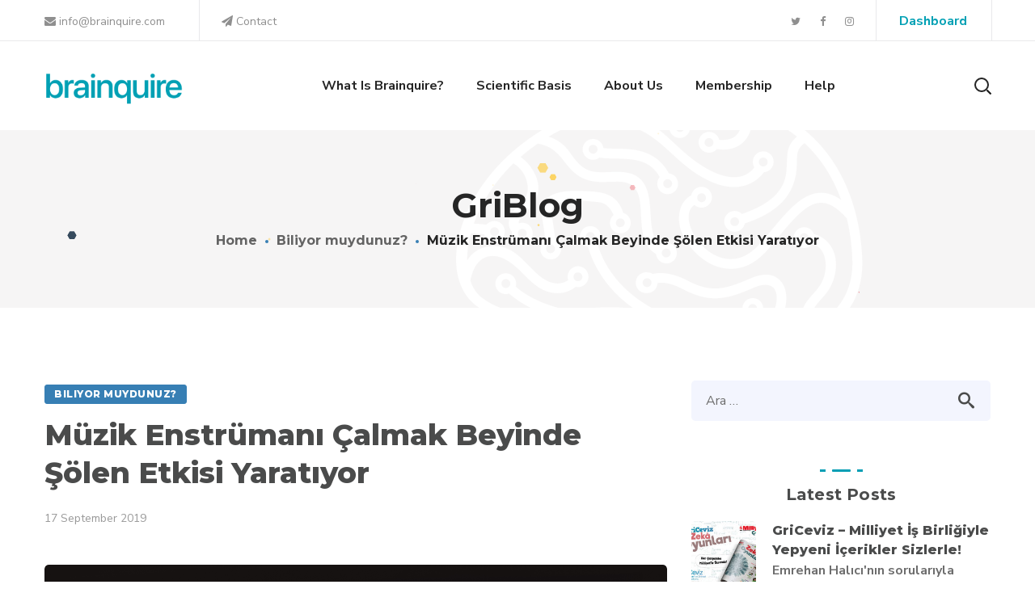

--- FILE ---
content_type: text/html; charset=UTF-8
request_url: https://brainquire.com/muzik-enstrumani-calmak-beyinde-solen-etkisi-yaratiyor/
body_size: 22947
content:
<!DOCTYPE html>
<html lang="en-US">
<head>
    <meta http-equiv="Content-Type" content="text/html; charset=UTF-8">
    <meta name="viewport" content="width=device-width, initial-scale=1, maximum-scale=1">
    <meta http-equiv="X-UA-Compatible" content="IE=Edge">
    <link rel="pingback" href="https://brainquire.com/xmlrpc.php">
    <title>Müzik Enstrümanı Çalmak Beyinde Şölen Etkisi Yaratıyor &#8211; Brainquire &#8211; Cognitive Skills and Mental Development Platform</title>
                        <script>
                            /* You can add more configuration options to webfontloader by previously defining the WebFontConfig with your options */
                            if ( typeof WebFontConfig === "undefined" ) {
                                WebFontConfig = new Object();
                            }
                            
                            /* WGL CUSTOM TYPOGRAPHY FIX */
                            WebFontConfig['google'] = {families: ['Nunito+Sans:400,700,600,', 'Montserrat:700,800,']};
                            /* \ WGL CUSTOM TYPOGRAPHY FIX */

                            (function() {
                                var wf = document.createElement( 'script' );
                                wf.src = 'https://ajax.googleapis.com/ajax/libs/webfont/1.5.3/webfont.js';
                                wf.type = 'text/javascript';
                                wf.async = 'true';
                                var s = document.getElementsByTagName( 'script' )[0];
                                s.parentNode.insertBefore( wf, s );
                            })();
                        </script>
                        <meta name='robots' content='max-image-preview:large' />
<link rel='dns-prefetch' href='//www.googletagmanager.com' />
<link rel="alternate" type="application/rss+xml" title="Brainquire - Cognitive Skills and Mental Development Platform &raquo; Feed" href="https://brainquire.com/feed/" />
<link rel="alternate" type="application/rss+xml" title="Brainquire - Cognitive Skills and Mental Development Platform &raquo; Comments Feed" href="https://brainquire.com/comments/feed/" />
<link rel="alternate" type="application/rss+xml" title="Brainquire - Cognitive Skills and Mental Development Platform &raquo; Müzik Enstrümanı Çalmak Beyinde Şölen Etkisi Yaratıyor Comments Feed" href="https://brainquire.com/muzik-enstrumani-calmak-beyinde-solen-etkisi-yaratiyor/feed/" />
<link rel="alternate" title="oEmbed (JSON)" type="application/json+oembed" href="https://brainquire.com/wp-json/oembed/1.0/embed?url=https%3A%2F%2Fbrainquire.com%2Fmuzik-enstrumani-calmak-beyinde-solen-etkisi-yaratiyor%2F" />
<link rel="alternate" title="oEmbed (XML)" type="text/xml+oembed" href="https://brainquire.com/wp-json/oembed/1.0/embed?url=https%3A%2F%2Fbrainquire.com%2Fmuzik-enstrumani-calmak-beyinde-solen-etkisi-yaratiyor%2F&#038;format=xml" />
<style id='wp-img-auto-sizes-contain-inline-css' type='text/css'>
img:is([sizes=auto i],[sizes^="auto," i]){contain-intrinsic-size:3000px 1500px}
/*# sourceURL=wp-img-auto-sizes-contain-inline-css */
</style>
<style id='wp-emoji-styles-inline-css' type='text/css'>

	img.wp-smiley, img.emoji {
		display: inline !important;
		border: none !important;
		box-shadow: none !important;
		height: 1em !important;
		width: 1em !important;
		margin: 0 0.07em !important;
		vertical-align: -0.1em !important;
		background: none !important;
		padding: 0 !important;
	}
/*# sourceURL=wp-emoji-styles-inline-css */
</style>
<style id='wp-block-library-inline-css' type='text/css'>
:root{--wp-block-synced-color:#7a00df;--wp-block-synced-color--rgb:122,0,223;--wp-bound-block-color:var(--wp-block-synced-color);--wp-editor-canvas-background:#ddd;--wp-admin-theme-color:#007cba;--wp-admin-theme-color--rgb:0,124,186;--wp-admin-theme-color-darker-10:#006ba1;--wp-admin-theme-color-darker-10--rgb:0,107,160.5;--wp-admin-theme-color-darker-20:#005a87;--wp-admin-theme-color-darker-20--rgb:0,90,135;--wp-admin-border-width-focus:2px}@media (min-resolution:192dpi){:root{--wp-admin-border-width-focus:1.5px}}.wp-element-button{cursor:pointer}:root .has-very-light-gray-background-color{background-color:#eee}:root .has-very-dark-gray-background-color{background-color:#313131}:root .has-very-light-gray-color{color:#eee}:root .has-very-dark-gray-color{color:#313131}:root .has-vivid-green-cyan-to-vivid-cyan-blue-gradient-background{background:linear-gradient(135deg,#00d084,#0693e3)}:root .has-purple-crush-gradient-background{background:linear-gradient(135deg,#34e2e4,#4721fb 50%,#ab1dfe)}:root .has-hazy-dawn-gradient-background{background:linear-gradient(135deg,#faaca8,#dad0ec)}:root .has-subdued-olive-gradient-background{background:linear-gradient(135deg,#fafae1,#67a671)}:root .has-atomic-cream-gradient-background{background:linear-gradient(135deg,#fdd79a,#004a59)}:root .has-nightshade-gradient-background{background:linear-gradient(135deg,#330968,#31cdcf)}:root .has-midnight-gradient-background{background:linear-gradient(135deg,#020381,#2874fc)}:root{--wp--preset--font-size--normal:16px;--wp--preset--font-size--huge:42px}.has-regular-font-size{font-size:1em}.has-larger-font-size{font-size:2.625em}.has-normal-font-size{font-size:var(--wp--preset--font-size--normal)}.has-huge-font-size{font-size:var(--wp--preset--font-size--huge)}.has-text-align-center{text-align:center}.has-text-align-left{text-align:left}.has-text-align-right{text-align:right}.has-fit-text{white-space:nowrap!important}#end-resizable-editor-section{display:none}.aligncenter{clear:both}.items-justified-left{justify-content:flex-start}.items-justified-center{justify-content:center}.items-justified-right{justify-content:flex-end}.items-justified-space-between{justify-content:space-between}.screen-reader-text{border:0;clip-path:inset(50%);height:1px;margin:-1px;overflow:hidden;padding:0;position:absolute;width:1px;word-wrap:normal!important}.screen-reader-text:focus{background-color:#ddd;clip-path:none;color:#444;display:block;font-size:1em;height:auto;left:5px;line-height:normal;padding:15px 23px 14px;text-decoration:none;top:5px;width:auto;z-index:100000}html :where(.has-border-color){border-style:solid}html :where([style*=border-top-color]){border-top-style:solid}html :where([style*=border-right-color]){border-right-style:solid}html :where([style*=border-bottom-color]){border-bottom-style:solid}html :where([style*=border-left-color]){border-left-style:solid}html :where([style*=border-width]){border-style:solid}html :where([style*=border-top-width]){border-top-style:solid}html :where([style*=border-right-width]){border-right-style:solid}html :where([style*=border-bottom-width]){border-bottom-style:solid}html :where([style*=border-left-width]){border-left-style:solid}html :where(img[class*=wp-image-]){height:auto;max-width:100%}:where(figure){margin:0 0 1em}html :where(.is-position-sticky){--wp-admin--admin-bar--position-offset:var(--wp-admin--admin-bar--height,0px)}@media screen and (max-width:600px){html :where(.is-position-sticky){--wp-admin--admin-bar--position-offset:0px}}

/*# sourceURL=wp-block-library-inline-css */
</style><style id='global-styles-inline-css' type='text/css'>
:root{--wp--preset--aspect-ratio--square: 1;--wp--preset--aspect-ratio--4-3: 4/3;--wp--preset--aspect-ratio--3-4: 3/4;--wp--preset--aspect-ratio--3-2: 3/2;--wp--preset--aspect-ratio--2-3: 2/3;--wp--preset--aspect-ratio--16-9: 16/9;--wp--preset--aspect-ratio--9-16: 9/16;--wp--preset--color--black: #000000;--wp--preset--color--cyan-bluish-gray: #abb8c3;--wp--preset--color--white: #ffffff;--wp--preset--color--pale-pink: #f78da7;--wp--preset--color--vivid-red: #cf2e2e;--wp--preset--color--luminous-vivid-orange: #ff6900;--wp--preset--color--luminous-vivid-amber: #fcb900;--wp--preset--color--light-green-cyan: #7bdcb5;--wp--preset--color--vivid-green-cyan: #00d084;--wp--preset--color--pale-cyan-blue: #8ed1fc;--wp--preset--color--vivid-cyan-blue: #0693e3;--wp--preset--color--vivid-purple: #9b51e0;--wp--preset--gradient--vivid-cyan-blue-to-vivid-purple: linear-gradient(135deg,rgb(6,147,227) 0%,rgb(155,81,224) 100%);--wp--preset--gradient--light-green-cyan-to-vivid-green-cyan: linear-gradient(135deg,rgb(122,220,180) 0%,rgb(0,208,130) 100%);--wp--preset--gradient--luminous-vivid-amber-to-luminous-vivid-orange: linear-gradient(135deg,rgb(252,185,0) 0%,rgb(255,105,0) 100%);--wp--preset--gradient--luminous-vivid-orange-to-vivid-red: linear-gradient(135deg,rgb(255,105,0) 0%,rgb(207,46,46) 100%);--wp--preset--gradient--very-light-gray-to-cyan-bluish-gray: linear-gradient(135deg,rgb(238,238,238) 0%,rgb(169,184,195) 100%);--wp--preset--gradient--cool-to-warm-spectrum: linear-gradient(135deg,rgb(74,234,220) 0%,rgb(151,120,209) 20%,rgb(207,42,186) 40%,rgb(238,44,130) 60%,rgb(251,105,98) 80%,rgb(254,248,76) 100%);--wp--preset--gradient--blush-light-purple: linear-gradient(135deg,rgb(255,206,236) 0%,rgb(152,150,240) 100%);--wp--preset--gradient--blush-bordeaux: linear-gradient(135deg,rgb(254,205,165) 0%,rgb(254,45,45) 50%,rgb(107,0,62) 100%);--wp--preset--gradient--luminous-dusk: linear-gradient(135deg,rgb(255,203,112) 0%,rgb(199,81,192) 50%,rgb(65,88,208) 100%);--wp--preset--gradient--pale-ocean: linear-gradient(135deg,rgb(255,245,203) 0%,rgb(182,227,212) 50%,rgb(51,167,181) 100%);--wp--preset--gradient--electric-grass: linear-gradient(135deg,rgb(202,248,128) 0%,rgb(113,206,126) 100%);--wp--preset--gradient--midnight: linear-gradient(135deg,rgb(2,3,129) 0%,rgb(40,116,252) 100%);--wp--preset--font-size--small: 13px;--wp--preset--font-size--medium: 20px;--wp--preset--font-size--large: 36px;--wp--preset--font-size--x-large: 42px;--wp--preset--spacing--20: 0.44rem;--wp--preset--spacing--30: 0.67rem;--wp--preset--spacing--40: 1rem;--wp--preset--spacing--50: 1.5rem;--wp--preset--spacing--60: 2.25rem;--wp--preset--spacing--70: 3.38rem;--wp--preset--spacing--80: 5.06rem;--wp--preset--shadow--natural: 6px 6px 9px rgba(0, 0, 0, 0.2);--wp--preset--shadow--deep: 12px 12px 50px rgba(0, 0, 0, 0.4);--wp--preset--shadow--sharp: 6px 6px 0px rgba(0, 0, 0, 0.2);--wp--preset--shadow--outlined: 6px 6px 0px -3px rgb(255, 255, 255), 6px 6px rgb(0, 0, 0);--wp--preset--shadow--crisp: 6px 6px 0px rgb(0, 0, 0);}:where(.is-layout-flex){gap: 0.5em;}:where(.is-layout-grid){gap: 0.5em;}body .is-layout-flex{display: flex;}.is-layout-flex{flex-wrap: wrap;align-items: center;}.is-layout-flex > :is(*, div){margin: 0;}body .is-layout-grid{display: grid;}.is-layout-grid > :is(*, div){margin: 0;}:where(.wp-block-columns.is-layout-flex){gap: 2em;}:where(.wp-block-columns.is-layout-grid){gap: 2em;}:where(.wp-block-post-template.is-layout-flex){gap: 1.25em;}:where(.wp-block-post-template.is-layout-grid){gap: 1.25em;}.has-black-color{color: var(--wp--preset--color--black) !important;}.has-cyan-bluish-gray-color{color: var(--wp--preset--color--cyan-bluish-gray) !important;}.has-white-color{color: var(--wp--preset--color--white) !important;}.has-pale-pink-color{color: var(--wp--preset--color--pale-pink) !important;}.has-vivid-red-color{color: var(--wp--preset--color--vivid-red) !important;}.has-luminous-vivid-orange-color{color: var(--wp--preset--color--luminous-vivid-orange) !important;}.has-luminous-vivid-amber-color{color: var(--wp--preset--color--luminous-vivid-amber) !important;}.has-light-green-cyan-color{color: var(--wp--preset--color--light-green-cyan) !important;}.has-vivid-green-cyan-color{color: var(--wp--preset--color--vivid-green-cyan) !important;}.has-pale-cyan-blue-color{color: var(--wp--preset--color--pale-cyan-blue) !important;}.has-vivid-cyan-blue-color{color: var(--wp--preset--color--vivid-cyan-blue) !important;}.has-vivid-purple-color{color: var(--wp--preset--color--vivid-purple) !important;}.has-black-background-color{background-color: var(--wp--preset--color--black) !important;}.has-cyan-bluish-gray-background-color{background-color: var(--wp--preset--color--cyan-bluish-gray) !important;}.has-white-background-color{background-color: var(--wp--preset--color--white) !important;}.has-pale-pink-background-color{background-color: var(--wp--preset--color--pale-pink) !important;}.has-vivid-red-background-color{background-color: var(--wp--preset--color--vivid-red) !important;}.has-luminous-vivid-orange-background-color{background-color: var(--wp--preset--color--luminous-vivid-orange) !important;}.has-luminous-vivid-amber-background-color{background-color: var(--wp--preset--color--luminous-vivid-amber) !important;}.has-light-green-cyan-background-color{background-color: var(--wp--preset--color--light-green-cyan) !important;}.has-vivid-green-cyan-background-color{background-color: var(--wp--preset--color--vivid-green-cyan) !important;}.has-pale-cyan-blue-background-color{background-color: var(--wp--preset--color--pale-cyan-blue) !important;}.has-vivid-cyan-blue-background-color{background-color: var(--wp--preset--color--vivid-cyan-blue) !important;}.has-vivid-purple-background-color{background-color: var(--wp--preset--color--vivid-purple) !important;}.has-black-border-color{border-color: var(--wp--preset--color--black) !important;}.has-cyan-bluish-gray-border-color{border-color: var(--wp--preset--color--cyan-bluish-gray) !important;}.has-white-border-color{border-color: var(--wp--preset--color--white) !important;}.has-pale-pink-border-color{border-color: var(--wp--preset--color--pale-pink) !important;}.has-vivid-red-border-color{border-color: var(--wp--preset--color--vivid-red) !important;}.has-luminous-vivid-orange-border-color{border-color: var(--wp--preset--color--luminous-vivid-orange) !important;}.has-luminous-vivid-amber-border-color{border-color: var(--wp--preset--color--luminous-vivid-amber) !important;}.has-light-green-cyan-border-color{border-color: var(--wp--preset--color--light-green-cyan) !important;}.has-vivid-green-cyan-border-color{border-color: var(--wp--preset--color--vivid-green-cyan) !important;}.has-pale-cyan-blue-border-color{border-color: var(--wp--preset--color--pale-cyan-blue) !important;}.has-vivid-cyan-blue-border-color{border-color: var(--wp--preset--color--vivid-cyan-blue) !important;}.has-vivid-purple-border-color{border-color: var(--wp--preset--color--vivid-purple) !important;}.has-vivid-cyan-blue-to-vivid-purple-gradient-background{background: var(--wp--preset--gradient--vivid-cyan-blue-to-vivid-purple) !important;}.has-light-green-cyan-to-vivid-green-cyan-gradient-background{background: var(--wp--preset--gradient--light-green-cyan-to-vivid-green-cyan) !important;}.has-luminous-vivid-amber-to-luminous-vivid-orange-gradient-background{background: var(--wp--preset--gradient--luminous-vivid-amber-to-luminous-vivid-orange) !important;}.has-luminous-vivid-orange-to-vivid-red-gradient-background{background: var(--wp--preset--gradient--luminous-vivid-orange-to-vivid-red) !important;}.has-very-light-gray-to-cyan-bluish-gray-gradient-background{background: var(--wp--preset--gradient--very-light-gray-to-cyan-bluish-gray) !important;}.has-cool-to-warm-spectrum-gradient-background{background: var(--wp--preset--gradient--cool-to-warm-spectrum) !important;}.has-blush-light-purple-gradient-background{background: var(--wp--preset--gradient--blush-light-purple) !important;}.has-blush-bordeaux-gradient-background{background: var(--wp--preset--gradient--blush-bordeaux) !important;}.has-luminous-dusk-gradient-background{background: var(--wp--preset--gradient--luminous-dusk) !important;}.has-pale-ocean-gradient-background{background: var(--wp--preset--gradient--pale-ocean) !important;}.has-electric-grass-gradient-background{background: var(--wp--preset--gradient--electric-grass) !important;}.has-midnight-gradient-background{background: var(--wp--preset--gradient--midnight) !important;}.has-small-font-size{font-size: var(--wp--preset--font-size--small) !important;}.has-medium-font-size{font-size: var(--wp--preset--font-size--medium) !important;}.has-large-font-size{font-size: var(--wp--preset--font-size--large) !important;}.has-x-large-font-size{font-size: var(--wp--preset--font-size--x-large) !important;}
/*# sourceURL=global-styles-inline-css */
</style>

<style id='classic-theme-styles-inline-css' type='text/css'>
/*! This file is auto-generated */
.wp-block-button__link{color:#fff;background-color:#32373c;border-radius:9999px;box-shadow:none;text-decoration:none;padding:calc(.667em + 2px) calc(1.333em + 2px);font-size:1.125em}.wp-block-file__button{background:#32373c;color:#fff;text-decoration:none}
/*# sourceURL=/wp-includes/css/classic-themes.min.css */
</style>
<link rel='stylesheet' id='contact-form-7-css' href='https://brainquire.com/wp-content/plugins/contact-form-7/includes/css/styles.css?ver=6.1.4' type='text/css' media='all' />
<link rel='stylesheet' id='rs-plugin-settings-css' href='https://brainquire.com/wp-content/plugins/revslider/public/assets/css/settings.css?ver=5.4.8.3' type='text/css' media='all' />
<style id='rs-plugin-settings-inline-css' type='text/css'>
#rs-demo-id {}
/*# sourceURL=rs-plugin-settings-inline-css */
</style>
<link rel='stylesheet' id='wgl-parent-style-css' href='https://brainquire.com/wp-content/themes/seofy/style.css?ver=6.9' type='text/css' media='all' />
<link rel='stylesheet' id='seofy-default-style-css' href='https://brainquire.com/wp-content/themes/seofy-child/style.css?ver=6.9' type='text/css' media='all' />
<link rel='stylesheet' id='flaticon-css' href='https://brainquire.com/wp-content/themes/seofy/fonts/flaticon/flaticon.css?ver=6.9' type='text/css' media='all' />
<link rel='stylesheet' id='font-awesome-css' href='https://brainquire.com/wp-content/plugins/js_composer/assets/lib/bower/font-awesome/css/font-awesome.min.css?ver=6.0.3' type='text/css' media='all' />
<link rel='stylesheet' id='seofy-main-css' href='https://brainquire.com/wp-content/themes/seofy/css/main.min.css?ver=6.9' type='text/css' media='all' />
<style id='seofy-main-inline-css' type='text/css'>
body {font-size: 18px;line-height: 1.667;font-weight: 400;color: #6e6e6e;}body,.author-info_name,.seofy_module_message_box .message_content .message_title,.seofy_module_videobox .title,.vc_row .vc_toggle .vc_toggle_title h4,.single_team_page .team-info_wrapper .team-info_item span,.wpb-js-composer .vc_row .vc_tta.vc_general .vc_tta-panel-title > a span,.wpb-js-composer .wgl-container .vc_row .vc_pie_chart .wpb_pie_chart_heading,.seofy_module_time_line_vertical .time_line-title{font-family: Nunito Sans;}select,ul.wgl-pagination li span,.blog-post.format-quote .blog-post_quote-author-pos,.seofy_module_testimonials .testimonials_quote,.recent-posts-widget .meta-wrapper a:hover,.tagcloud a,blockquote cite,#comments .comment-reply-link:hover,body input::placeholder,body textarea::placeholder,.share_post-container:hover > a,.vc_row .vc_toggle .vc_toggle_icon{color: #6e6e6e;}.seofy_module_carousel .slick-prev:after,.seofy_module_carousel .slick-next:after{border-color: #6e6e6e;}.seofy_module_title .external_link .button-read-more {line-height: 1.667;}h1,h2,h3,h4,h5,h6,h1 span,h2 span,h3 span,h4 span,h5 span,h6 span,h1 a,h2 a,h3 a,h4 a,h5 a,h6 a,.page-header .page-header_title,.button-read-more,.blog-post_cats,.cats_post,.column1 .item_title a,.seofy_twitter .twitt_title,.tagcloud-wrapper .title_tags,.strip_template .strip-item a span,.single_team_page .team-single_speaches-info .speech-info_desc span,.shortcode_tab_item_title,.index_number,.primary-nav.footer-menu .menu-item a{font-family: Montserrat;font-weight: 700;}#main ol > li:before,blockquote,body .widget_rss ul li .rss-date,body .widget .widget-title,label,legend,.author-info_content .author-info_name,.blog-post.format-quote .blog-post_quote-author,.blog-post_link>.link_post,.blog-post_quote-text,.blog-post_views-wrap .counts,.blog-post_meta-date .date_post span,.countdown-section .countdown-amount,.custom-header-font,.comments-title .number-comments,.dropcap,.seofy_module_counter .counter_value_wrap,.seofy_module_counter .counter_value_hide,.seofy_module_double_headings,.seofy_module_infobox .infobox_icon_container .infobox_icon_number,.seofy_module_pricing_plan .pricing_price_wrap,.isotope-filter a .number_filter,.mashsb-count .counts,.mashsb-box .mashsb-buttons a .text,.prev-link,.next-link,.vc_row .vc_tta.vc_general.vc_tta-style-accordion_bordered .vc_tta-panel-title>a span,.wgl_timetabs .timetabs_headings .wgl_tab .tab_title,.widget.seofy_widget.seofy_banner-widget .banner-widget_text,.widget.seofy_widget.seofy_banner-widget .banner-widget_text_bg,.blog-post_meta-categories a,.blog-post_meta-categories span,.blog-post_meta-date .date_post,.seofy_module_counter .counter_title,.seofy_module_progress_bar .progress_label,.seofy_module_progress_bar .progress_value,.seofy_module_progress_bar .progress_units,.isotope-filter a,.heading_subtitle,.info_prev-link_wrapper a,.info_next-link_wrapper a,.widget.widget_wgl_posts .recent-posts-widget li > .recent-posts-content .post_title,.page-header_breadcrumbs .breadcrumbs,.single_meta .single_info-share_social-wpapper > span.share_title,.single_team_page .team-single_speaches-info .speech-info_day,.single_team_page .team-info_wrapper .team-info_item,.wgl_portfolio_item-meta .post_cats,.single_team_page .team-info_wrapper .team-info_item,.portfolio_info_item-info_desc h5,.single_info-share_social-wpapper > span{font-family: Montserrat;}.banner_404,.wgl_portfolio_single-item .tagcloud .tagcloud_desc,.wgl_timetabs .timetabs_data .timetabs_item .item_time,.wgl_timetabs .timetabs_data .timetabs_item .content-wrapper .item_title,.wpb-js-composer .wgl-container .vc_row .vc_pie_chart .vc_pie_chart_value{font-family: Montserrat;color: #4a4b4b;}#comments .comment-reply-link,ul.wgl-pagination li a,body .footer select option,body .widget .widget-title,blockquote,h1,h2,h3,h4,h5,h6,h1 span,h2 span,h3 span,h4 span,h5 span,h6 span,h1 a,h2 a,h3 a,h4 a,h5 a,h6 a,h3#reply-title a,ul.wgl-pagination li span.current,ul.wgl-pagination li a:hover,.seofy_module_carousel .slick-prev:after,.seofy_module_carousel .slick-next:after,.prev-link-info_wrapper,.next-link-info_wrapper,.author-info_wrapper .title_soc_share,.author-widget_title,.blog-post_quote-author,.header_search.search_standard .header_search-field .search-form:after,.calendar_wrap tbody,.comment_author_says,.comment_author_says a,.single_meta .blog-post_share-wrap > span.share_title,.seofy_module_counter .counter_title,.single_meta .single_info-share_social-wpapper > span.share_title,.seofy_module_double_headings .heading_title,.seofy_module_testimonials .testimonials_item .testimonials_content_wrap .testimonials_name,.seofy_module_progress_bar .progress_label,.seofy_module_progress_bar .progress_value,.seofy_module_progress_bar .progress_units,.seofy_module_pricing_plan .pricing_plan_wrap .pricing_content > ul > li > b,.seofy_module_pricing_plan .pricing_plan_wrap .pricing_price_wrap,.tagcloud-wrapper .title_tags,.item_title a,.single_info-share_social-wpapper > span,.wgl_module_title.item_title .carousel_arrows a span:after,.wgl_module_team.info_under_image .team-department,.widget_search .search-form:after,.widget.widget_archive ul li:before,.widget.widget_recent_entries ul li:before,.widget.widget_meta ul li:before,.widget.widget_categories ul li:before,.widget.widget_wgl_posts .recent-posts-widget .post_title a,.widget.widget_archive ul li,.widget.widget_pages ul li,.widget.widget_meta ul li,.widget.widget_recent_comments ul li,.widget.widget_recent_entries ul li,.widget.widget_nav_menu ul li,.widget.widget_categories ul li,.wpb-js-composer .vc_row .vc_general.vc_tta-tabs .vc_tta-tabs-list .vc_tta-tab > a,.wpb-js-composer .wgl-container .vc_chart.vc_round-chart[data-vc-legend="1"] .vc_chart-legend li,.wpb-js-composer .wgl-container .vc_row .vc_general.vc_tta.vc_tta-accordion .vc_tta-panels-container .vc_tta-panel .vc_tta-panel-heading .vc_tta-panel-title,.wpb-js-composer .wgl-container .vc_row .vc_general.vc_tta.vc_tta-accordion .vc_tta-panels-container .vc_tta-panel.vc_active .vc_tta-panel-heading .vc_tta-panel-title > a .vc_tta-controls-icon,.wpb-js-composer .wgl-container .vc_row .vc_toggle.vc_toggle_active .vc_toggle_title .vc_toggle_icon,.wgl_timetabs .timetabs_headings .wgl_tab.active .tab_title,.wgl_timetabs .timetabs_headings .wgl_tab:hover .tab_title,.isotope-filter.filter_def a .number_filter,.inside_image .wgl_portfolio_item-title .title,.isotope-filter a:not(.active):not(:hover),ul.wp-block-archives.wp-block-archives-list li,ul.wp-block-latest-posts li,ul.wp-block-categories.wp-block-categories-list li{color: #4a4b4b;}input::-webkit-input-placeholder,textarea::-webkit-input-placeholder,input:-moz-placeholder,textarea:-moz-placeholder,input::-moz-placeholder,textarea::-moz-placeholder,input:-ms-input-placeholder,textarea:-ms-input-placeholder{color: #4a4b4b;}.seofy_module_title .carousel_arrows a span {background: #4a4b4b;}.seofy_module_infobox.infobox_alignment_left.title_divider .infobox_title:before,.seofy_module_infobox.infobox_alignment_right.title_divider .infobox_title:before{background-color: #4a4b4b;} .blog-post_cats span a:hover,.cats_post span a:hover,.cats_post a:hover{background-color: #4a4b4b !important;}.seofy_module_title .carousel_arrows a span:before {border-color: #4a4b4b;}.wgl-theme-header .wgl-sticky-header .header_search{height: 100px !important;}#scroll_up {background-color: #00a0b4;color: #ffffff;}.wgl-sticky-header .wgl-header-row .primary-nav .lavalamp-object{background-color: #404040;}.primary-nav>div>ul,.primary-nav>ul,.primary-nav ul li.mega-menu-links > ul > li{font-family: Nunito Sans;font-weight: 700;line-height: 30px;font-size: 16px;}.primary-nav ul li ul,.wpml-ls,.primary-nav ul li div.mega-menu-container{font-family: Nunito Sans;font-weight: 600;line-height: 30px;font-size: 16px;}.wgl-theme-header .header_search-field,.primary-nav ul li ul,.primary-nav ul li div.mega-menu-container,.wgl-theme-header .woo_mini_cart,.wpml-ls-legacy-dropdown .wpml-ls-current-language .wpml-ls-sub-menu{background-color: rgba(255,255,255,1);color: #232323;}.wgl-header-row-section_top .primary-nav .lavalamp-object{background-color: rgba(143,143,143,1);}.wgl-header-row-section_middle .primary-nav .lavalamp-object{background-color: rgba(37,37,37,1);}.wgl-header-row-section_bottom .primary-nav .lavalamp-object{background-color: rgba(254,254,254,0.5);}.mobile_nav_wrapper,.wgl-menu_outer,.mobile_nav_wrapper .primary-nav ul li ul.sub-menu,.mobile_nav_wrapper .primary-nav ul li.mega-menu-links > ul.mega-menu > li > ul > li ul,.mobile_nav_wrapper .primary-nav ul li.mega-menu-links > ul.mega-menu > li > ul{background-color: rgba(0,160,180,1);color: #ffffff;}button,a:hover .wgl-icon,button:focus,button:active,h3#reply-title a:hover,input[type='submit']:focus,input[type='submit']:active,input[type="submit"]:hover,.author-info_social-wrapper,.button-read-more,.button-read-more:hover,.blog-post_title i,.blog-post_link>.link_post:hover,.blog-post.format-standard.link .blog-post_title:before,.blog-post_cats span,.blog-post_title a:hover,.blog-posts .meta-wrapper a:hover,.share_link span.fa:hover,.share_post span.fa:hover,.calendar_wrap thead,.copyright a:hover,.comment_author_says a:hover,.dropcap,.meta-wrapper > span.author_post a,.blog-post_wrapper .share_post-container:hover > a,.seofy_submit_wrapper:hover > i,.seofy_custom_button i,.seofy_custom_text a,.seofy_module_button a:hover,.seofy_module_carousel .slick-prev:hover:after,.seofy_module_carousel .slick-next:hover:after,.seofy_module_counter .counter_icon,.seofy_module_counter .counter_value_wrap,.seofy_module_counter .counter_value_wrap .counter_value_suffix,.seofy_module_demo_item .di_title-wrap .di_subtitle,.seofy_module_demo_item .di_title_wrap a:hover .di_title,.seofy_module_double_headings .heading_subtitle,.seofy_module_social .soc_icon:hover,.seofy_module_testimonials .testimonials_quote:before,.seofy_module_infobox .infobox_icon,.seofy_twitter a,.header_search .header_search-button > i:hover,.header_search-field .search-form:after,.next-link_wrapper .image_next.no_image:before,.next-link_wrapper .image_next:after,.prev-link_wrapper .image_prev:after,.prev-link_wrapper .image_prev.no_image:before,.single_team_page .team-info_wrapper .team-department span,.single_team_page .team-single_speaches-info .speech-info_desc span,.header_search .header_search-button > i:hover,.load_more_item:hover,.load_more_works:hover,.mc_form_inside #mc_signup_submit:hover,.meta-wrapper a:hover,.primary-nav ul li ul .menu-item.current-menu-item > a,.primary-nav ul ul li.menu-item.current-menu-ancestor > a,.primary-nav ul ul li.menu-item.current-menu-item > a,.primary-nav ul li ul .menu-item:hover > a,.primary-nav ul li ul .menu-item.back:hover > a,.primary-nav ul li ul .menu-item.back:hover:before,.vc_wp_custommenu .menu .menu-item.current-menu-item > a,.single_team_page .team-info_wrapper .team-info_item a:hover,.single-member-page .member-icon:hover,.single-member-page .team-link:hover,.single_team_page .team-single_speaches-info .speech-info_day,.team-icons .member-icon:hover,.under_image .wgl_portfolio_item-meta .post_cats,.vc_wp_custommenu .menu .menu-item.current-menu-ancestor > a,.wgl_timetabs .timetabs_headings .wgl_tab.active .tab_subtitle,.wgl_timetabs .timetabs_headings .wgl_tab:hover .tab_subtitle,.wgl_portfolio_category-wrapper a:hover,.wgl-theme-header .wrapper .seofy_module_button a:hover,.wgl_module_team .team-item_info .team-item_titles .team-title:hover,.wgl-icon:hover,.wgl-theme-color,.wpb-js-composer .wgl-container .vc_row .vc_general.vc_tta.vc_tta-accordion .vc_tta-panels-container .vc_tta-panel .vc_tta-panel-heading .vc_tta-panel-title:hover,.wpb-js-composer .wgl-container .vc_row .vc_general.vc_tta.vc_tta-accordion .vc_tta-panels-container .vc_tta-panel .vc_tta-panel-heading .vc_tta-panel-title.vc_tta-controls-icon-position-right .vc_tta-controls-icon,.wpb-js-composer .wgl-container .vc_row .vc_general.vc_tta.vc_tta-accordion .vc_tta-panels-container .vc_tta-panel.vc_active .vc_tta-panel-heading .vc_tta-panel-title > a span,.wpb-js-composer .wgl-container .vc_row .vc_toggle .vc_toggle_title:hover,.wpb-js-composer .wgl-container .vc_row .vc_toggle .vc_toggle_title:hover h4,.wpb-js-composer .wgl-container .vc_row .vc_toggle .vc_toggle_title .vc_toggle_icon,.wpb-js-composer .wgl-container .vc_row .vc_toggle.vc_toggle_active .vc_toggle_title h4,.wpb-js-composer .vc_row .vc_tta.vc_general .vc_active .vc_tta-panel-title > a:before,.wpml-ls a:hover,.wpml-ls-legacy-dropdown .wpml-ls-current-language:hover > a,.wpml-ls-legacy-dropdown .wpml-ls-current-language a:hover,.header_search .header_search-button > i:hover,.meta-wrapper span:after,.meta-wrapper > span:before,.wgl_portfolio_item-meta .post_cats a:hover,.under_image .wgl_portfolio_item-title .title:hover,.seofy_module_services_3 .services_icon_wrapper .services_icon,.seofy_module_circuit_services .services_subtitle,.seofy_module_services_4 .services_icon,.seofy_module_services_4:hover .services_number,ul.wp-block-archives.wp-block-archives-list li a:hover,ul.wp-block-latest-posts li a:hover,ul.wp-block-categories.wp-block-categories-list li a:hover{color: #049eb4;}.hover_links a:hover,header .header-link:hover{color: #049eb4 !important;}body .widget_nav_menu .current-menu-ancestor > a,body .widget_nav_menu .current-menu-item > a,body .widget_recent_entriesul li .post-date,body .widget_rss ul li .rss-date,.seofy_banner-widget .banner-widget_button:hover,.recent-posts-widget .meta-wrapper a,.widget.widget_archive ul li a:hover,.widget.widget_archive ul li a:hover,.widget.widget_categories ul li a:hover,.widget.widget_categories ul li a:hover,.widget.widget_recent_comments ul li a,.widget.widget_recent_comments ul li a,.widget.widget_recent_entries ul li:before,.widget.widget_recent_entries ul li:before,.widget.widget_pages ul li a:hover,.widget.widget_pages ul li a:hover,.widget.widget_meta ul li a:hover,.widget.widget_meta ul li a:hover,.widget.seofy_widget.seofy_banner-widget .banner-widget_button:hover,.widget.seofy_widget.seofy_banner-widget .banner-widget_button:hover,.widget.widget_recent_comments ul li a:hover,.widget.widget_recent_comments ul li a:hover,.widget.widget_recent_entries ul li a:hover,.widget.widget_recent_entries ul li a:hover,.widget.widget_nav_menu ul li a:hover,.widget.widget_nav_menu ul li a:hover,.widget.widget_wgl_posts .recent-posts-widget li > .recent-posts-content .post_title a:hover,.widget.widget_wgl_posts .recent-posts-widget li > .recent-posts-content .post_title a:hover,.recent-posts-widget .meta-wrapper a{color: #049eb4;}.primary-nav ul li ul li:hover > a > span:before,.wpml-ls-legacy-dropdown .wpml-ls-sub-menu .wpml-ls-item a span:before,.primary-nav ul li ul li > a > span:before,.single_team_page .team-title:before,.isotope-filter a.active,.isotope-filter a:hover,.wgl-container ul.seofy_plus li:after,.wgl-container ul.seofy_plus li:before,.wgl-container ul.seofy_dash li:before,.seofy_module_double_headings .heading_title .heading_divider,.seofy_module_double_headings .heading_title .heading_divider:before,.seofy_module_double_headings .heading_title .heading_divider:after,ul.wp-block-archives.wp-block-archives-list li a:before{background: #049eb4;}::selection,#comments .comment-reply-link:hover,#comments > h3:after,#sb_instagram .sbi_photo:before,#main ul.seofy_plus li:before,aside > .widget + .widget:before,button:hover,body .widget .widget-title .widget-title_dots,body .widget .widget-title .widget-title_dots:before,body .widget .widget-title .widget-title_dots:after,input[type="submit"],mark,span.highlighter,.button-read-more:after,.blog-post_cats span a,.calendar_wrap caption,.comment-reply-title:after,.seofy_divider .seofy_divider_line .seofy_divider_custom .divider_line,.seofy_module_cats .cats_item-count,.seofy_module_double_headings .heading_subtitle:after,.seofy_module_double_headings .heading_subtitle:before,.seofy_module_progress_bar .progress_bar,.seofy_module_progress_bar .progress_label_wrap:before,.seofy_module_infobox.type_tile:hover:before,.seofy_module_social.with_bg .soc_icon,.seofy_module_pricing_plan .pricing_plan_wrap.highlighted .pricing_header,.seofy_module_title:after,.seofy_module_title .carousel_arrows a:hover span,.seofy_module_videobox .videobox_link,.load_more_works,.mc_form_inside #mc_signup_submit,.vc_wp_custommenu .menu .menu-item a:before,.primary-nav > ul > li > a > span:after,.primary-nav ul li ul li > a span:before,.primary-nav ul li ul li > a:before,.primary-nav > ul:not(.lavalamp) > li.current-menu-item > a > span:after,.primary-nav > ul:not(.lavalamp) > li.current-menu-ancestor > a> span:after,.primary-nav ul li.mega-menu.mega-cat div.mega-menu-container ul.mega-menu.cats-horizontal > li.is-active > a,.primary-nav ul li.mega-menu-links > ul > li > a:before,.primary-nav ul li.menu-item.current-menu-ancestor > a > span:after,.primary-nav ul li.menu-item.current-menu-item > a > span:after,.wpml-ls-legacy-dropdown .wpml-ls-sub-menu .wpml-ls-item a:before,.wgl_module_title.item_title .carousel_arrows a:hover,.wgl_timetabs .timetabs_headings .wgl_tab.active:after,.seofy_banner-widget .banner-widget_button,.widget .calendar_wrap table td#today:before,.widget .calendar_wrap table td#today:before,.widget .calendar_wrap tbody td > a:before,.widget .counter_posts,.widget.widget_pages ul li a:before,.widget.widget_nav_menu ul li a:before,.widget_nav_menu .menu .menu-item:before,.widget_postshero .recent-posts-widget .post_cat a,.widget_categories ul li > a:before,.widget_meta ul li > a:before,.widget_archive ul li > a:before,.tagcloud a:hover{background-color: #049eb4;}.seofy_module_button a{border-color: #049eb4;background: #049eb4;}.blog-post_meta-date,.blog-post_cats span a,.seofy_404_button.seofy_module_button a,.seofy_module_carousel.navigation_offset_element .slick-prev:hover,.seofy_module_carousel.navigation_offset_element .slick-next:hover,.cats_post a,.load_more_item,.next-link:hover,.prev-link:hover{border-color: #049eb4;background: #049eb4;} #comments .comment-reply-link,.banner-widget_button,.seofy_module_button a:hover,.seofy_module_carousel.pagination_circle_border .slick-dots li button,.seofy_module_cats .seofy_module_carousel .slick-next:hover,.seofy_module_cats .seofy_module_carousel .slick-prev:hover,.seofy_module_title .carousel_arrows a:hover span:before,.load_more_item:hover,.load_more_works{border-color: #049eb4;}.single_team_page .team-info_wrapper .team-info_svg svg,.single_team_page .team-single_wrapper:hover .team-info_wrapper .team-info_svg svg,.wgl_module_team.horiz_type .team-item_content:hover .team-info_svg svg{fill: #049eb4;}.wgl-theme-header .header_search .header_search-field:after{border-bottom-color: rgba(4,158,180,0.9);}.theme_color_shadow{box-shadow: 0px 11px 38px 0px rgba(4,158,180,0.45);}a,blockquote:before,.dropcap,#main ul li:before,body ol > li:before,.blog-post_link:before,.blog-post_meta-categories span,.blog-post_quote-text:before,.wgl_portfolio_item-meta a,.wgl_portfolio_item-meta span,.seofy_module_demo_item .di_label{color: #377fb4;}#main ul li:before,.meta-wrapper span:after,.prev-link_wrapper .image_prev .no_image_post,.next-link_wrapper .image_next .no_image_post,.next-link_wrapper .image_next:after,.prev-link_wrapper .image_prev:after,.wgl-pagination .page .current,.wgl-pagination .page a:hover,.page-header_breadcrumbs .divider,.slick-dots li button,ul.wp-block-categories.wp-block-categories-list li .post_count{background: #377fb4;}body .widget_categories ul li .post_count,body .widget_product_categories ul li .post_count,body .widget_meta ul li .post_count,body .widget_archive ul li .post_count{background: #377fb4;}.blog-post_meta-categories a{background: #377fb4;border-color: #377fb4;}.footer_top-area .widget.widget_archive ul li > a:hover,.footer_top-area .widget.widget_archive ul li > a:hover,.footer_top-area .widget.widget_categories ul li > a:hover,.footer_top-area .widget.widget_categories ul li > a:hover,.footer_top-area .widget.widget_pages ul li > a:hover,.footer_top-area .widget.widget_pages ul li > a:hover,.footer_top-area .widget.widget_meta ul li > a:hover,.footer_top-area .widget.widget_meta ul li > a:hover,.footer_top-area .widget.widget_recent_comments ul li > a:hover,.footer_top-area .widget.widget_recent_comments ul li > a:hover,.footer_top-area .widget.widget_recent_entries ul li > a:hover,.footer_top-area .widget.widget_recent_entries ul li > a:hover,.footer_top-area .widget.widget_nav_menu ul li > a:hover,.footer_top-area .widget.widget_nav_menu ul li > a:hover,.footer_top-area .widget.widget_wgl_posts .recent-posts-widget li > .recent-posts-content .post_title a:hover,.footer_top-area .widget.widget_wgl_posts .recent-posts-widget li > .recent-posts-content .post_title a:hover{color: #049eb4;}.footer ul li:before,.footer ul li:before,.footer_top-area a:hover,.footer_top-area a:hover{color: #049eb4;}.footer_top-area .widget-title,.footer_top-area .widget-title .rsswidget,.footer_top-area .widget.widget_pages ul li a,.footer_top-area .widget.widget_nav_menu ul li a,.footer_top-area .widget.widget_wgl_posts .recent-posts-widget li > .recent-posts-content .post_title a,.footer_top-area .widget.widget_archive ul li > a,.footer_top-area .widget.widget_categories ul li > a,.footer_top-area .widget.widget_pages ul li > a,.footer_top-area .widget.widget_meta ul li > a,.footer_top-area .widget.widget_recent_comments ul li > a,.footer_top-area .widget.widget_recent_entries ul li > a,.footer_top-area .widget.widget_archive ul li:before,.footer_top-area .widget.widget_meta ul li:before,.footer_top-area .widget.widget_categories ul li:before,.footer_top-area strong,.footer_top-area h1,.footer_top-area h2,.footer_top-area h3,.footer_top-area h4,.footer_top-area h5,.footer_top-area h6{color: #ffffff;}.footer_top-area{color: #ffffff;}.footer_top-area .widget.widget_archive ul li:after,.footer_top-area .widget.widget_pages ul li:after,.footer_top-area .widget.widget_meta ul li:after,.footer_top-area .widget.widget_recent_comments ul li:after,.footer_top-area .widget.widget_recent_entries ul li:after,.footer_top-area .widget.widget_nav_menu ul li:after,.footer_top-area .widget.widget_categories ul li:after{background-color: #ffffff;}.footer .copyright{color: #888888;}body {background:#ffffff;}ol.commentlist:after {background:#ffffff;}h1,h1 a,h1 span { font-family:Montserrat;font-weight:800;font-size:42px;line-height:36px;}h2,h2 a,h2 span { font-family:Montserrat;font-weight:800;font-size:36px;line-height:36px;}h3,h3 a,h3 span { font-family:Montserrat;font-weight:800;font-size:30px;line-height:36px;}h4,h4 a,h4 span { font-family:Montserrat;font-weight:800;font-size:24px;line-height:36px;}h5,h5 a,h5 span { font-family:Montserrat;font-weight:700;font-size:20px;line-height:36px;}h6,h6 a,h6 span { font-family:Montserrat;font-weight:700;font-size:18px;line-height:36px;}@media only screen and (max-width: 1200px){.wgl-theme-header{background-color: rgba(0,160,180,1) !important;color: #ffffff !important;}.hamburger-inner,.hamburger-inner:before,.hamburger-inner:after{background-color:#ffffff;}}@media only screen and (max-width: 1200px){.wgl-theme-header .wgl-mobile-header{display: block;}.wgl-site-header{display:none;}.wgl-theme-header .mobile-hamburger-toggle{display: inline-block;}.wgl-theme-header .primary-nav{display:none;}header.wgl-theme-header .mobile_nav_wrapper .primary-nav{display:block;}.wgl-theme-header .wgl-sticky-header{display: none;}.wgl-theme-header.header_overlap{position: relative;z-index: 2;}body.mobile_switch_on .wgl-menu_outer {height: calc(100vh - 75px);}.mobile_nav_wrapper .primary-nav{min-height: calc(100vh - 75px - 30px);}}.vc_custom_1542704069755{padding-bottom: 20px !important;}.vc_custom_1565178914576{padding-right: 50px !important;padding-left: 50px !important;background-color: #ffffff !important;border-radius: 25px !important;}.vc_custom_1592581104078{margin-top: 10px !important;}.vc_custom_1542637255006{padding-top: 11px !important;}.vc_custom_1542637262804{padding-top: 11px !important;}.example,.woocommerce .widget_price_filter .ui-slider .ui-slider-range{background: #049eb4;background: -moz-linear-gradient(-30deg,#049eb4 0%,#377fb4 100%);background: -webkit-gradient(left top,right bottom,color-stop(0%,#049eb4),color-stop(100%,#377fb4));background: -webkit-linear-gradient(-30deg,#049eb4 0%,#377fb4 100%);background: -o-linear-gradient(-30deg,#049eb4 0%,#377fb4 100%);background: -ms-linear-gradient(-30deg,#049eb4 0%,#377fb4 100%);background: linear-gradient(120deg,#049eb4 0%,#377fb4 100%);}.theme-gradient #scroll_up,.theme-gradient button,.theme-gradient .widget.seofy_widget.seofy_banner-widget .banner-widget_button,.theme-gradient .load_more_item,.theme-gradient input[type="submit"],.theme-gradient .rev_slider .rev-btn.gradient-button,.theme-gradient .seofy_module_demo_item .di_button a,.page_404_wrapper .seofy_404_button.wgl_button .wgl_button_link {background: -webkit-linear-gradient(left,#049eb4 0%,#377fb4 50%,#049eb4 100%);background-size: 300%,1px;background-position: 0%;}.theme-gradient ul.wgl-products li a.add_to_cart_button,.theme-gradient ul.wgl-products li a.button,.theme-gradient div.product form.cart .button,.theme-gradient .widget_shopping_cart .buttons a,.theme-gradient ul.wgl-products li .added_to_cart.wc-forward,.theme-gradient #payment #place_order,.theme-gradient #payment #place_order:hover,.theme-gradient #add_payment_method .wc-proceed-to-checkout a.checkout-button,.theme-gradient table.shop_table.cart input.button,.theme-gradient .checkout_coupon button.button,.theme-gradient #review_form #respond .form-submit input,.theme-gradient #review_form #respond .form-submit input:hover,.theme-gradient .cart .button,.theme-gradient button.button:hover,.theme-gradient .cart_totals .wc-proceed-to-checkout a.checkout-button:hover,.theme-gradient .cart .button:hover,.theme-gradient .cart-collaterals .button,.theme-gradient .cart-collaterals .button:hover,.theme-gradient table.shop_table.cart input.button:hover,.theme-gradient .woocommerce-message a.button,.theme-gradient .woocommerce-message a.button:hover,.theme-gradient .wgl-theme-header .woo_mini_cart .woocommerce-mini-cart__buttons a.button.wc-forward:not(.checkout),.theme-gradient .wgl-theme-header .woo_mini_cart .woocommerce-mini-cart__buttons a.button.wc-forward:not(.checkout):hover,.theme-gradient .wc-proceed-to-checkout a.checkout-button{background: -webkit-linear-gradient(left,#049eb4 0%,#377fb4 50%,#049eb4 100%);background-size: 300%,1px;background-position: 0%;}.example {color: #049eb4;-webkit-text-fill-color: transparent;-webkit-background-clip: text;background-image: -webkit-linear-gradient(0deg,#049eb4 0%,#377fb4 100%);background-image: -moz-linear-gradient(0deg,#049eb4 0%,#377fb4 100%);}.author-widget_social a,.woocommerce .widget_price_filter .ui-slider .ui-slider-range,.woocommerce div.product .woocommerce-tabs ul.tabs li.active a:before,.wgl_module_team .team-info_icons .team-icon{background: #049eb4;background: -moz-linear-gradient(-30deg,#049eb4 0%,#377fb4 100%);background: -webkit-gradient(left top,right bottom,color-stop(0%,#049eb4),color-stop(100%,#377fb4));background: -webkit-linear-gradient(-30deg,#049eb4 0%,#377fb4 100%);background: -o-linear-gradient(-30deg,#049eb4 0%,#377fb4 100%);background: -ms-linear-gradient(-30deg,#049eb4 0%,#377fb4 100%);background: linear-gradient(120deg,#049eb4 0%,#377fb4 100%);}.theme-gradient .example,.single_team_page .team-info_icons a,#main ul.seofy_check_gradient li:before {background: -webkit-linear-gradient(left,#049eb4 0%,#377fb4 50%,#049eb4 100%);background-size: 300%,1px;background-position: 0%;}.theme-gradient.woocommerce .widget_shopping_cart .buttons a.checkout,.theme-gradient .wgl-theme-header .woo_mini_cart .woocommerce-mini-cart__buttons a.checkout{background: -webkit-linear-gradient(left,#049eb4 0%,#377fb4 50%,#049eb4 100%);background-size: 300%,1px;background-position: 0%;}.wpb-js-composer .wgl-container .vc_row .vc_general.vc_tta.vc_tta-tabs .vc_tta-tabs-container .vc_tta-tabs-list .vc_tta-tab a:before,.wpb-js-composer .wgl-container .vc_row .vc_general.vc_tta.vc_tta-tabs .vc_tta-panels-container .vc_tta-panels .vc_tta-panel.vc_active .vc_tta-panel-heading .vc_tta-panel-title a:before {background: #049eb4;background: -moz-linear-gradient(-30deg,#049eb4 0%,#377fb4 100%);background: -webkit-gradient(left top,right bottom,color-stop(0%,#049eb4),color-stop(100%,#377fb4));background: -webkit-linear-gradient(-30deg,#049eb4 0%,#377fb4 100%);background: -o-linear-gradient(-30deg,#049eb4 0%,#377fb4 100%);background: -ms-linear-gradient(-30deg,#049eb4 0%,#377fb4 100%);background: linear-gradient(120deg,#049eb4 0%,#377fb4 100%);}.seofy_module_testimonials.type_author_top_inline .testimonials_meta_wrap:after {color: #049eb4;-webkit-text-fill-color: transparent;-webkit-background-clip: text;background-image: -webkit-linear-gradient(0deg,#049eb4 0%,#377fb4 100%);background-image: -moz-linear-gradient(0deg,#049eb4 0%,#377fb4 100%);}
/*# sourceURL=seofy-main-inline-css */
</style>
<link rel='stylesheet' id='js_composer_front-css' href='https://brainquire.com/wp-content/plugins/js_composer/assets/css/js_composer.min.css?ver=6.0.3' type='text/css' media='all' />
<script type="text/javascript" src="https://brainquire.com/wp-includes/js/jquery/jquery.min.js?ver=3.7.1" id="jquery-core-js"></script>
<script type="text/javascript" src="https://brainquire.com/wp-includes/js/jquery/jquery-migrate.min.js?ver=3.4.1" id="jquery-migrate-js"></script>
<script type="text/javascript" src="https://brainquire.com/wp-content/plugins/revslider/public/assets/js/jquery.themepunch.tools.min.js?ver=5.4.8.3" id="tp-tools-js"></script>
<script type="text/javascript" src="https://brainquire.com/wp-content/plugins/revslider/public/assets/js/jquery.themepunch.revolution.min.js?ver=5.4.8.3" id="revmin-js"></script>
<link rel="https://api.w.org/" href="https://brainquire.com/wp-json/" /><link rel="alternate" title="JSON" type="application/json" href="https://brainquire.com/wp-json/wp/v2/posts/2676" /><link rel="EditURI" type="application/rsd+xml" title="RSD" href="https://brainquire.com/xmlrpc.php?rsd" />
<meta name="generator" content="WordPress 6.9" />
<link rel="canonical" href="https://brainquire.com/muzik-enstrumani-calmak-beyinde-solen-etkisi-yaratiyor/" />
<link rel='shortlink' href='https://brainquire.com/?p=2676' />
<meta name="generator" content="Site Kit by Google 1.167.0" /><meta name="generator" content="Powered by WPBakery Page Builder - drag and drop page builder for WordPress."/>
<meta name="generator" content="Powered by Slider Revolution 5.4.8.3 - responsive, Mobile-Friendly Slider Plugin for WordPress with comfortable drag and drop interface." />
<script type="text/javascript">function setREVStartSize(e){									
						try{ e.c=jQuery(e.c);var i=jQuery(window).width(),t=9999,r=0,n=0,l=0,f=0,s=0,h=0;
							if(e.responsiveLevels&&(jQuery.each(e.responsiveLevels,function(e,f){f>i&&(t=r=f,l=e),i>f&&f>r&&(r=f,n=e)}),t>r&&(l=n)),f=e.gridheight[l]||e.gridheight[0]||e.gridheight,s=e.gridwidth[l]||e.gridwidth[0]||e.gridwidth,h=i/s,h=h>1?1:h,f=Math.round(h*f),"fullscreen"==e.sliderLayout){var u=(e.c.width(),jQuery(window).height());if(void 0!=e.fullScreenOffsetContainer){var c=e.fullScreenOffsetContainer.split(",");if (c) jQuery.each(c,function(e,i){u=jQuery(i).length>0?u-jQuery(i).outerHeight(!0):u}),e.fullScreenOffset.split("%").length>1&&void 0!=e.fullScreenOffset&&e.fullScreenOffset.length>0?u-=jQuery(window).height()*parseInt(e.fullScreenOffset,0)/100:void 0!=e.fullScreenOffset&&e.fullScreenOffset.length>0&&(u-=parseInt(e.fullScreenOffset,0))}f=u}else void 0!=e.minHeight&&f<e.minHeight&&(f=e.minHeight);e.c.closest(".rev_slider_wrapper").css({height:f})					
						}catch(d){console.log("Failure at Presize of Slider:"+d)}						
					};</script>
<style type="text/css" title="dynamic-css" class="options-output">.wgl-footer{padding-top:160px;padding-right:0;padding-bottom:15px;padding-left:0;}</style><script type='text/javascript'></script><noscript><style> .wpb_animate_when_almost_visible { opacity: 1; }</style></noscript><style id='seofy-footer-inline-css' type='text/css'>
#blog_module_6970a0931047d.blog-posts .blog-post_title,
        #blog_module_6970a0931047d.blog-posts .blog-post_title a {
             font-size:24px; line-height:42px;
        }#blog_module_6970a0931047d.blog-posts .blog-post_text {
             font-size:16px; line-height:30px;
        }
@media only screen and (max-width: 800px){
					#seofy_spacer_6970a0932765e .spacing_size{
						display: none;
					}					
					#seofy_spacer_6970a0932765e .spacing_size-tablet{
						display: block;
					}

				}@media only screen and (max-width: 480px){
					#seofy_spacer_6970a0932765e .spacing_size{
						display: none;
					}					
					#seofy_spacer_6970a0932765e .spacing_size-mobile{
						display: block;
					}
				}
/*# sourceURL=seofy-footer-inline-css */
</style>
</head>

<body class="wp-singular post-template-default single single-post postid-2676 single-format-standard wp-embed-responsive wp-theme-seofy wp-child-theme-seofy-child wpb-js-composer js-comp-ver-6.0.3 vc_responsive theme-gradient">
    <!-- Preloader --><div id="preloader-wrapper"  style=background-color:#00a0b4;><div class="preloader-container"><div class="cssload-loader"><div class="cssload-inner cssload-one"  style=border-bottom-color:#ffffff;></div><div class="cssload-inner cssload-two"  style=border-right-color:#ffffff;></div><div class="cssload-inner cssload-three"  style=border-top-color:#ffffff;></div></div></div></div><header class='wgl-theme-header'><div class='wgl-site-header mobile_header_custom'><div class='container-wrapper'><div class="wgl-header-row wgl-header-row-section_top" style="background-color: rgba(255,255,255,1);border-bottom-width: 1px;border-bottom-color: rgba(45,45,66,0.1);border-bottom-style: solid;color: rgba(143,143,143,1);"><div class="wgl-container"><div class="wgl-header-row_wrapper" style="height:50px;"><div class='position_left_top header_side display_normal v_align_middle h_align_left'><div class='header_area_container'><div class='bottom_header html4_editor header_render_editor header_render'><div class='wrapper'><span style="font-size:14px;">
    <a href="mailto:info@brainquire.com" style="font-weight: 400">
        <span><i class="wgl-icon fa fa-envelope  " ></i></span>
        info@brainquire.com
    </a>
</span></div></div><div class="delimiter" style="height: 50px;width: 1px;background-color: rgba(45,45,66,0.1);margin-left:42px;margin-right:27px;"></div><div class='bottom_header html3_editor header_render_editor header_render'><div class='wrapper'><a href="/contact" style="font-size:14px;">
    <span><i class="wgl-icon fa fa-paper-plane  " ></i></span>
    <span style="font-size:14px;">Contact</span>
</a></div></div></div></div><div class='position_center_top header_side display_normal v_align_middle h_align_left'></div><div class='position_right_top header_side display_normal v_align_middle h_align_right'><div class='header_area_container'><div class='bottom_header html1_editor header_render_editor header_render'><div class='wrapper'><div><a href="https://twitter.com/brainquire" style="margin-right: 21px;font-size: 13px;">
    <i class="wgl-icon fa fa-twitter  " ></i>
</a>
<a href="https://tr-tr.facebook.com/brainquire/" style="margin-right: 21px;font-size: 13px;">
    <i class="wgl-icon fa fa-facebook  " ></i>
</a>
<a href="https://www.instagram.com/brainquire/" style="font-size: 13px;">
    <i class="wgl-icon fa fa-instagram  " ></i>
</a></div></div></div><div class="delimiter" style="height: 50px;width: 1px;background-color: rgba(45,45,66,0.1);margin-left:27px;margin-right:28px;"></div><div class='bottom_header html5_editor header_render_editor header_render'><div class='wrapper'><a href="https://info.griceviz.com/"><span style="color:#00A0B4;font-size:16px; font-weight: bold;">Dashboard</span></a></div></div><div class="delimiter" style="height: 50px;width: 1px;background-color: rgba(45,45,66,0.1);margin-left:30px;margin-right:-2px;"></div></div></div></div></div></div><div class="wgl-header-row wgl-header-row-section_middle" style="background-color: rgba(255,255,255,1);color: rgba(37,37,37,1);"><div class="wgl-container"><div class="wgl-header-row_wrapper" style="height:110px;"><div class='position_left_middle header_side display_normal v_align_middle h_align_left'><div class='header_area_container'><div class='wgl-logotype-container logo-mobile_enable'>
            <a href='https://brainquire.com/'>
									<img class="default_logo" src="https://brainquire.com/wp-content/uploads/2020/06/brainquire@2x.png" alt=""  style="height:50px;">
					   
            </a>
            </div>
            </div></div><div class='position_center_middle header_side display_normal v_align_middle h_align_center'><div class='header_area_container'><nav class='primary-nav'  style="height:110px;"><ul id="menu-griceviz" class="menu"><li id="menu-item-2391" class="menu-item menu-item-type-post_type menu-item-object-page menu-item-2391"><a href="https://brainquire.com/what-is-brainquire/"><span>What is Brainquire?<span class="menu-item_plus"></span></span></a></li><li id="menu-item-2368" class="menu-item menu-item-type-post_type menu-item-object-page menu-item-2368"><a href="https://brainquire.com/scientific-basis/"><span>Scientific Basis<span class="menu-item_plus"></span></span></a></li><li id="menu-item-2347" class="menu-item menu-item-type-post_type menu-item-object-page menu-item-2347"><a href="https://brainquire.com/about-us/"><span>About Us<span class="menu-item_plus"></span></span></a></li><li id="menu-item-2458" class="menu-item menu-item-type-post_type menu-item-object-page menu-item-2458"><a href="https://brainquire.com/membership/"><span>Membership<span class="menu-item_plus"></span></span></a></li><li id="menu-item-2397" class="menu-item menu-item-type-post_type menu-item-object-page menu-item-2397"><a href="https://brainquire.com/help/"><span>Help<span class="menu-item_plus"></span></span></a></li></ul></nav><div class="mobile-hamburger-toggle"><div class="hamburger-box"><div class="hamburger-inner"></div></div></div></div></div><div class='position_right_middle header_side display_normal v_align_middle h_align_right'><div class='header_area_container'><div class="header_search search_standard" style="height:110px;"><div class="header_search-button"></div><div class="header_search-field"><form role="search" method="get" action="https://brainquire.com/" class="search-form">
    <input type="text" id="search-form-6970a092e8291" class="search-field" placeholder="Ara &hellip;" value="" name="s" />
    <input class="search-button" type="submit" value="Ara">
</form></div></div></div></div></div></div></div></div></div><div class='wgl-sticky-header header_sticky_shadow' style="background-color: rgba(255,255,255,1);color: #404040;" data-style="standard"><div class='container-wrapper'><div class="wgl-header-row wgl-header-row-section_middle"><div class="wgl-container"><div class="wgl-header-row_wrapper" style="height:100px;"><div class='position_left_middle header_side display_normal v_align_middle h_align_left'><div class='header_area_container'><div class='wgl-logotype-container logo-mobile_enable'>
            <a href='https://brainquire.com/'>
									<img class="default_logo" src="https://brainquire.com/wp-content/uploads/2020/06/brainquire@2x.png" alt=""  style="height:50px;">
					   
            </a>
            </div>
            </div></div><div class='position_center_middle header_side display_normal v_align_middle h_align_center'><div class='header_area_container'><nav class='primary-nav'  style="height:100px;"><ul id="menu-griceviz-1" class="menu"><li class="menu-item menu-item-type-post_type menu-item-object-page menu-item-2391"><a href="https://brainquire.com/what-is-brainquire/"><span>What is Brainquire?<span class="menu-item_plus"></span></span></a></li><li class="menu-item menu-item-type-post_type menu-item-object-page menu-item-2368"><a href="https://brainquire.com/scientific-basis/"><span>Scientific Basis<span class="menu-item_plus"></span></span></a></li><li class="menu-item menu-item-type-post_type menu-item-object-page menu-item-2347"><a href="https://brainquire.com/about-us/"><span>About Us<span class="menu-item_plus"></span></span></a></li><li class="menu-item menu-item-type-post_type menu-item-object-page menu-item-2458"><a href="https://brainquire.com/membership/"><span>Membership<span class="menu-item_plus"></span></span></a></li><li class="menu-item menu-item-type-post_type menu-item-object-page menu-item-2397"><a href="https://brainquire.com/help/"><span>Help<span class="menu-item_plus"></span></span></a></li></ul></nav><div class="mobile-hamburger-toggle"><div class="hamburger-box"><div class="hamburger-inner"></div></div></div></div></div><div class='position_right_middle header_side display_normal v_align_middle h_align_right'><div class='header_area_container'><div class="header_search search_standard" style="height:100px;"><div class="header_search-button"></div><div class="header_search-field"><form role="search" method="get" action="https://brainquire.com/" class="search-form">
    <input type="text" id="search-form-6970a092ea2e2" class="search-field" placeholder="Ara &hellip;" value="" name="s" />
    <input class="search-button" type="submit" value="Ara">
</form></div></div></div></div></div></div></div></div></div><div class='wgl-mobile-header' style="background-color: rgba(0,160,180,1);color: #ffffff;"><div class='container-wrapper'><div class="wgl-header-row wgl-header-row-section"><div class="wgl-container"><div class="wgl-header-row_wrapper" style="height:75px;"><div class='position_left header_side'><div class='header_area_container'><nav class='primary-nav'  style="height:75px;"><ul id="menu-griceviz-2" class="menu"><li class="menu-item menu-item-type-post_type menu-item-object-page menu-item-2391"><a href="https://brainquire.com/what-is-brainquire/"><span>What is Brainquire?<span class="menu-item_plus"></span></span></a></li><li class="menu-item menu-item-type-post_type menu-item-object-page menu-item-2368"><a href="https://brainquire.com/scientific-basis/"><span>Scientific Basis<span class="menu-item_plus"></span></span></a></li><li class="menu-item menu-item-type-post_type menu-item-object-page menu-item-2347"><a href="https://brainquire.com/about-us/"><span>About Us<span class="menu-item_plus"></span></span></a></li><li class="menu-item menu-item-type-post_type menu-item-object-page menu-item-2458"><a href="https://brainquire.com/membership/"><span>Membership<span class="menu-item_plus"></span></span></a></li><li class="menu-item menu-item-type-post_type menu-item-object-page menu-item-2397"><a href="https://brainquire.com/help/"><span>Help<span class="menu-item_plus"></span></span></a></li></ul></nav><div class="mobile-hamburger-toggle"><div class="hamburger-box"><div class="hamburger-inner"></div></div></div></div></div><div class='position_center header_side'><div class='header_area_container'><div class='wgl-logotype-container logo-mobile_enable'>
            <a href='https://brainquire.com/'>
								<img class="logo-mobile" src="https://brainquire.com/wp-content/uploads/2020/06/brainquire-white@2x.png" alt=""  style="height:50px;">
					   
            </a>
            </div>
            </div></div><div class='position_right header_side'><div class='header_area_container'><div class="header_search search_standard" style="height:75px;"><div class="header_search-button"></div><div class="header_search-field"><form role="search" method="get" action="https://brainquire.com/" class="search-form">
    <input type="text" id="search-form-6970a092ecc91" class="search-field" placeholder="Ara &hellip;" value="" name="s" />
    <input class="search-button" type="submit" value="Ara">
</form></div></div></div></div></div></div></div><div class='mobile_nav_wrapper' data-mobile-width='1200'><div class='container-wrapper'><div class='wgl-menu_outer'><nav class='primary-nav'><ul id="menu-griceviz-3" class="menu"><li class="menu-item menu-item-type-post_type menu-item-object-page menu-item-2391"><a href="https://brainquire.com/what-is-brainquire/"><span>What is Brainquire?<span class="menu-item_plus"></span></span></a></li><li class="menu-item menu-item-type-post_type menu-item-object-page menu-item-2368"><a href="https://brainquire.com/scientific-basis/"><span>Scientific Basis<span class="menu-item_plus"></span></span></a></li><li class="menu-item menu-item-type-post_type menu-item-object-page menu-item-2347"><a href="https://brainquire.com/about-us/"><span>About Us<span class="menu-item_plus"></span></span></a></li><li class="menu-item menu-item-type-post_type menu-item-object-page menu-item-2458"><a href="https://brainquire.com/membership/"><span>Membership<span class="menu-item_plus"></span></span></a></li><li class="menu-item menu-item-type-post_type menu-item-object-page menu-item-2397"><a href="https://brainquire.com/help/"><span>Help<span class="menu-item_plus"></span></span></a></li></ul></nav></div></div></div></div></div></header><div class='page-header  page-header_align_center' style="background-image:url(https://brainquire.com/wp-content/uploads/2019/08/page-title.png); background-size:cover; background-repeat:repeat; background-attachment:scroll; background-position:center center;background-color:#f4f6fd; height:220px; margin-bottom:50px; padding-top:0px; padding-bottom:0px;" ><div class='page-header_wrapper'><div class='wgl-container'><div class='page-header_content'><div class='page-header_title' style="color:#252525; font-size:42px; line-height:54px;">GriBlog</div><div class='page-header_breadcrumbs' style="color:#252525; font-size:16px; line-height:34px;"><div class="breadcrumbs"><a href="https://brainquire.com/" class="home">Home</a> <span class="divider"></span> <a href="https://brainquire.com/category/biliyor-muydunuz/">Biliyor muydunuz?</a> <span class="divider"></span> <span class="current">Müzik Enstrümanı Çalmak Beyinde Şölen Etkisi Yaratıyor</span></div><!-- .breadcrumbs --></div></div></div></div><div id="page-title-particles-js" class="particles-js" data-particles-type="hexagons" data-particles-number="30" data-particles-line="false" data-particles-size="5" data-particles-speed="2" data-particles-hover="false" data-particles-hover-mode="bubble" data-particles-colors-type="random_colors" data-particles-color="#36495d,#f0737c,#fbd362"></div></div>    <main id="main">
<div class="wgl-container">
        <div class="row sidebar_right single_type-1">
			<div id='main-content' class="wgl_col-8">
				
<div class="blog-post blog-post-single-item format-standard-image">
	<div class="single_meta post-2676 post type-post status-publish format-standard has-post-thumbnail hentry category-biliyor-muydunuz tag-beyin tag-enstruman-calmak tag-muzik">
		<div class="item_wrapper">
			<div class="blog-post_content">
                				<!-- <span></span> -->
			
			<div class="blog-post_meta-categories"><span><a href="https://brainquire.com/category/biliyor-muydunuz/">Biliyor muydunuz?</a></span></div>	            <h1 class="blog-post_title">Müzik Enstrümanı Çalmak Beyinde Şölen Etkisi Yaratıyor</h1>	
	            		    	<div class="meta-wrapper">
					 
								
											<span class="date_post">17 September 2019</span>
					
									</div>
								<div class="clear"></div>			
									<div class="blog-post_media"><div class="blog-post_media_part"><img src='https://brainquire.com/wp-content/uploads/2019/09/s2059h02948cef464a2b84615d46a5e5e7a8f7877f9665_-1.jpg' alt='' /></div></div><div  class="vc_row wpb_row vc_row-fluid"><div class="wpb_column vc_column_container vc_col-sm-12"><div class="vc_column-inner "><div class="wpb_wrapper">
	<div class="wpb_text_column wpb_content_element " >
		<div class="wpb_wrapper">
			<h6><span>Anita Collins müzik enstrümanı çalmanın beynimizde nasıl bir etki bıraktığını anlatıyor.</span></h6>

		</div>
	</div>
<div  class ="seofy_module_spacing"><div class="spacing_size spacing_size-initial" style="height:30px;"></div></div>  

	<div class="wpb_text_column wpb_content_element " >
		<div class="wpb_wrapper">
			<p><span>Müzik dinlediğinizde beyninizin farklı bölgeleri birbirine bağlanıyor ve aktif hale geliyor. Enstrüman çaldığınız zaman ise durum tam olarak bir vücut-beden egzersizine dönüyor. Peki tam olarak beyinde neler gerçekleşiyor? Anita Collins videoda bu soruyu cevaplandırıyor ve enstrüman çalarken beyinde havai fişeklerin nasıl ortaya çıktığından ve bu durumun uzun süreli etkilerinden bahsediyor.</span></p>
<p><span>Şu anda bir enstrüman çalmıyorsanız da bu videoyu izledikten sonra bu doğrultuda bir isteğiniz oluşabilir. Hiçbir şey için geç değil!</span></p>

		</div>
	</div>
</div></div></div></div><div  class="vc_row wpb_row vc_row-fluid"><div class="wpb_column vc_column_container vc_col-sm-12"><div class="vc_column-inner "><div class="wpb_wrapper"><div  class ="seofy_module_spacing"><div class="spacing_size spacing_size-initial" style="height:30px;"></div></div>  

	<div class="wpb_video_widget wpb_content_element vc_clearfix   vc_video-aspect-ratio-169 vc_video-el-width-100 vc_video-align-center" >
		<div class="wpb_wrapper">
			
			<div class="wpb_video_wrapper"><iframe title="How playing an instrument benefits your brain - Anita Collins" width="500" height="281" src="https://www.youtube.com/embed/R0JKCYZ8hng?start=209&feature=oembed" frameborder="0" allow="accelerometer; autoplay; clipboard-write; encrypted-media; gyroscope; picture-in-picture; web-share" referrerpolicy="strict-origin-when-cross-origin" allowfullscreen></iframe></div>
		</div>
	</div>
<div  class ="seofy_module_spacing"><div class="spacing_size spacing_size-initial" style="height:30px;"></div></div>  
<div  class ="seofy_module_spacing"><div class="spacing_size spacing_size-initial" style="height:30px;"></div></div>  
</div></div></div></div><div  class="vc_row wpb_row vc_row-fluid"><div class="wpb_column vc_column_container vc_col-sm-12"><div class="vc_column-inner "><div class="wpb_wrapper">
	<div class="wpb_text_column wpb_content_element " >
		<div class="wpb_wrapper">
			<p><a href="https://www.tzv.org.tr/?#/haber/2059">Kaynak</a></p>

		</div>
	</div>
</div></div></div></div>
<div class="post_info single_post_info"><div class="blog-post_meta-wrap"><div class='tagcloud-wrapper'><div class="tagcloud"><a href="https://brainquire.com/tag/beyin/" rel="tag">beyin</a> <a href="https://brainquire.com/tag/enstruman-calmak/" rel="tag">enstrüman çalmak</a> <a href="https://brainquire.com/tag/muzik/" rel="tag">müzik</a></div></div><div class="blog-post_info-wrap">              
								        <div class="share_post-container">
            <a href="#"></a>
            <div class="share_social-wpapper">
                <ul>
                    <li>
                        <a class="share_post share_twitter" target="_blank" href="https://twitter.com/intent/tweet?text=Müzik%20Enstrümanı%20Çalmak%20Beyinde%20Şölen%20Etkisi%20Yaratıyor&#038;url=https://brainquire.com/muzik-enstrumani-calmak-beyinde-solen-etkisi-yaratiyor/"><span class="fa fa-twitter"></span></a>                
                    </li>
                    <li>
                        <a class="share_post share_facebook" target="_blank" href="https://www.facebook.com/share.php?u=https://brainquire.com/muzik-enstrumani-calmak-beyinde-solen-etkisi-yaratiyor/"><span class="fa fa-facebook"></span></a>            
                    </li>
                    <li><a class="share_post share_pinterest" target="_blank" href="https://pinterest.com/pin/create/button/?url=https://brainquire.com/muzik-enstrumani-calmak-beyinde-solen-etkisi-yaratiyor/&#038;media=https://brainquire.com/wp-content/uploads/2019/09/s2059h02948cef464a2b84615d46a5e5e7a8f7877f9665_-1.jpg"><span class="fa fa-pinterest"></span></a></li>                    <li>
                        <a class="share_post share_linkedin" target="_blank" href="http://www.linkedin.com/shareArticle?mini=true&#038;url=https%3A%2F%2Fbrainquire.com%2Fmuzik-enstrumani-calmak-beyinde-solen-etkisi-yaratiyor%2F&title=M%C3%BCzik+Enstr%C3%BCman%C4%B1+%C3%87almak+Beyinde+%C5%9E%C3%B6len+Etkisi+Yarat%C4%B1yor"><span class="fa fa-linkedin"></span></a>                                    
                    </li>
                </ul>
            </div>
        </div>	    
        								                        <div class="blog-post_likes-wrap">
	                            <div class="sl-wrapper wgl-likes"><a href="https://brainquire.com/wp-admin/admin-ajax.php?action=seofy_like&post_id=2676&nonce=6dba51fb05&is_comment=0&disabled=true" class="sl-button sl-button-2676" data-nonce="6dba51fb05" data-post-id="2676" data-iscomment="0" title="Like"><span class="sl-icon glyph-icon flaticon-heart-1 liked"></span><span class="sl-count">161 </span></a><span class="sl-loader"></span></div>	                        </div> 
	                                  
							<div class="blog-post_views-wrap">
							<span class="counts">2016</span><span class="counts_text"> Views</span>							</div>
							 
                        </div>   
                        </div>   
                    	</div>				<div class="clear"></div>
			</div>
		</div>
	</div>
</div>					<div class="seofy-post-navigation">
						<div class="prev-link_wrapper"><div class="info_prev-link_wrapper"><a href="https://brainquire.com/daha-iyi-hissetmek-icin-uykunuzun-kalitesini-artirin/" title="Daha İyi Hissetmek İçin: Uykunuzun Kalitesini Artırın!"><span class='image_prev image_exist'><img src='https://brainquire.com/wp-content/uploads/2019/09/s4417h89fa5c589b7f1696b6892f572f3148c8b0dfc659_-150x150.jpg' alt='Daha İyi Hissetmek İçin: Uykunuzun Kalitesini Artırın!'/><span class='post_nav_title post_nav_title-prev'>Prev</span></span><span class="prev-link-info_wrapper"><span class="prev_title">Daha İyi Hissetmek İçin: Uykunuzun Kalitesini Artırın!</span><span class="meta-wrapper"><span class="date_post">11 September 2019</span></span></span></a></div></div><div class="next-link_wrapper"><div class="info_next-link_wrapper"><a href="https://brainquire.com/cocuklar-ayni-anda-kac-dil-ogrenebilir/" title="Çocuklar Aynı Anda Kaç Dil Öğrenebilir?"><span class="next-link-info_wrapper"><span class="next_title">Çocuklar Aynı Anda Kaç Dil Öğrenebilir?</span><span class="meta-wrapper"><span class="date_post">18 September 2019</span></span></span><span class='image_next image_exist'><img src='https://brainquire.com/wp-content/uploads/2019/09/s4357h67c9ee4291ec338031015f9425d69c2dcef78e86_-150x150.jpg' alt='Çocuklar Aynı Anda Kaç Dil Öğrenebilir?'/><span class='post_nav_title post_nav_title-next'>Next</span></span></a></div></div>					</div>
										
					<div class='single related_posts'>
					<div class="seofy_module_title"><h3>İlgili Yazılar </h3></div>    <section class="wgl_cpt_section">
        <div id="blog_module_6970a0931047d" class="blog-posts ">
            <div class="container-grid row blog_carousel blog-style-standard"><div class="seofy_module_carousel-wrapper"><div id=seofy_carousel_6970a09322dc0 class="seofy_module_carousel pagination_circle pag_align_center"><div class="seofy_carousel_slick" data-slick='{"slidesToShow":2,"slidesToScroll":2,"infinite":false,"autoplay":false,"autoplaySpeed":"3000","speed":300,"arrows":false,"dots":true,"adaptiveHeight":true,"responsive":[{"breakpoint":1025,"settings":{"slidesToShow":2,"slidesToScroll":2}},{"breakpoint":800,"settings":{"slidesToShow":2,"slidesToScroll":2}},{"breakpoint":600,"settings":{"slidesToShow":1,"slidesToScroll":1}}]}'><div class="wgl_col-6 item">
    <div class="blog-post  format-standard-image ">
        <div class="blog-post_wrapper">

            <div class="blog-post_media"><div class="blog-post_media_part"><a href="https://brainquire.com/zihin-haritasi-nedir/" class="blog-post_feature-link"><img src='https://brainquire.com/wp-content/uploads/2019/08/s3797h2b4adfdb88f7a15a41ceb418796d7d9d58e3eaa9.-740x520.jpg' alt='' /></a></div>				<!-- <span></span> -->
			
			<div class="blog-post_meta-categories"><span><a href="https://brainquire.com/category/biliyor-muydunuz/">Biliyor muydunuz?</a></span></div></div>            <div class="blog-post_content">
            <h4 class="blog-post_title" style="margin-bottom: 12px"><a href="https://brainquire.com/zihin-haritasi-nedir/">Zihin Haritası Nedir?</a></h4><div class="blog-post_text"><p>  

	
		
			Zihin haritası tüm bilişsel işlevlere, özellikle bellek, öğrenme,...</p></div>
                <div class="clear"></div>
                <div class="blog-post_meta-wrap">		    	<div class="meta-wrapper">
											<span class="author_post">
						<img alt='' src='https://secure.gravatar.com/avatar/86342b4cbf1cb76b7476dc44e81747ed00cc243d0d0f60e41a58b7059ca4b5bf?s=30&#038;d=mm&#038;r=g' srcset='https://secure.gravatar.com/avatar/86342b4cbf1cb76b7476dc44e81747ed00cc243d0d0f60e41a58b7059ca4b5bf?s=60&#038;d=mm&#038;r=g 2x' class='avatar avatar-30 photo' height='30' width='30' decoding='async'/>						<a href="https://brainquire.com/author/bq_admin/">bq_admin</a></span>
					 
								
											<span class="date_post">7 August 2019</span>
					
									</div>
				<div class="blog-post_info-wrap">        <div class="share_post-container">
            <a href="#"></a>
            <div class="share_social-wpapper">
                <ul>
                    <li>
                        <a class="share_post share_twitter" target="_blank" href="https://twitter.com/intent/tweet?text=Zihin%20Haritası%20Nedir?&#038;url=https://brainquire.com/zihin-haritasi-nedir/"><span class="fa fa-twitter"></span></a>                
                    </li>
                    <li>
                        <a class="share_post share_facebook" target="_blank" href="https://www.facebook.com/share.php?u=https://brainquire.com/zihin-haritasi-nedir/"><span class="fa fa-facebook"></span></a>            
                    </li>
                    <li><a class="share_post share_pinterest" target="_blank" href="https://pinterest.com/pin/create/button/?url=https://brainquire.com/zihin-haritasi-nedir/&#038;media=https://brainquire.com/wp-content/uploads/2019/08/s3797h2b4adfdb88f7a15a41ceb418796d7d9d58e3eaa9..jpg"><span class="fa fa-pinterest"></span></a></li>                    <li>
                        <a class="share_post share_linkedin" target="_blank" href="http://www.linkedin.com/shareArticle?mini=true&#038;url=https%3A%2F%2Fbrainquire.com%2Fzihin-haritasi-nedir%2F&title=Zihin+Haritas%C4%B1+Nedir%3F"><span class="fa fa-linkedin"></span></a>                                    
                    </li>
                </ul>
            </div>
        </div>	    
         
                        </div>   
                        </div>   
                                </div>
        </div>
    </div>
    </div><div class="wgl_col-6 item">
    <div class="blog-post  format-standard-image ">
        <div class="blog-post_wrapper">

            <div class="blog-post_media"><div class="blog-post_media_part"><a href="https://brainquire.com/korku-cocuklarin-gelisimlerini-durduruyor/" class="blog-post_feature-link"><img src='https://brainquire.com/wp-content/uploads/2020/01/children-playing-grass_1098-504-740x520.jpg' alt='' /></a></div>				<!-- <span></span> -->
			
			<div class="blog-post_meta-categories"><span><a href="https://brainquire.com/category/biliyor-muydunuz/">Biliyor muydunuz?</a></span></div></div>            <div class="blog-post_content">
            <h4 class="blog-post_title" style="margin-bottom: 12px"><a href="https://brainquire.com/korku-cocuklarin-gelisimlerini-durduruyor/">“Korku” Çocukların Gelişimlerini Durduruyor!</a></h4><div class="blog-post_text"><p>
	
		
			Uzmanlara göre aşırı korumacı ebeveynlerin çocukları, çocukluklarını...</p></div>
                <div class="clear"></div>
                <div class="blog-post_meta-wrap">		    	<div class="meta-wrapper">
											<span class="author_post">
						<img alt='' src='https://secure.gravatar.com/avatar/f0e788420f5bcc8c586bfbecd75a018bf0c4084562583bea4b7176fb46a527ab?s=30&#038;d=mm&#038;r=g' srcset='https://secure.gravatar.com/avatar/f0e788420f5bcc8c586bfbecd75a018bf0c4084562583bea4b7176fb46a527ab?s=60&#038;d=mm&#038;r=g 2x' class='avatar avatar-30 photo' height='30' width='30' loading='lazy' decoding='async'/>						<a href="https://brainquire.com/author/ozge/">Özge Anaç Avnamak</a></span>
					 
								
											<span class="date_post">24 January 2020</span>
					
									</div>
				<div class="blog-post_info-wrap">        <div class="share_post-container">
            <a href="#"></a>
            <div class="share_social-wpapper">
                <ul>
                    <li>
                        <a class="share_post share_twitter" target="_blank" href="https://twitter.com/intent/tweet?text=“Korku”%20Çocukların%20Gelişimlerini%20Durduruyor!&#038;url=https://brainquire.com/korku-cocuklarin-gelisimlerini-durduruyor/"><span class="fa fa-twitter"></span></a>                
                    </li>
                    <li>
                        <a class="share_post share_facebook" target="_blank" href="https://www.facebook.com/share.php?u=https://brainquire.com/korku-cocuklarin-gelisimlerini-durduruyor/"><span class="fa fa-facebook"></span></a>            
                    </li>
                    <li><a class="share_post share_pinterest" target="_blank" href="https://pinterest.com/pin/create/button/?url=https://brainquire.com/korku-cocuklarin-gelisimlerini-durduruyor/&#038;media=https://brainquire.com/wp-content/uploads/2020/01/children-playing-grass_1098-504.jpg"><span class="fa fa-pinterest"></span></a></li>                    <li>
                        <a class="share_post share_linkedin" target="_blank" href="http://www.linkedin.com/shareArticle?mini=true&#038;url=https%3A%2F%2Fbrainquire.com%2Fkorku-cocuklarin-gelisimlerini-durduruyor%2F&title=%E2%80%9CKorku%E2%80%9D+%C3%87ocuklar%C4%B1n+Geli%C5%9Fimlerini+Durduruyor%21"><span class="fa fa-linkedin"></span></a>                                    
                    </li>
                </ul>
            </div>
        </div>	    
         
                        </div>   
                        </div>   
                                </div>
        </div>
    </div>
    </div><div class="wgl_col-6 item">
    <div class="blog-post  format-standard-image ">
        <div class="blog-post_wrapper">

            <div class="blog-post_media"><div class="blog-post_media_part"><a href="https://brainquire.com/muzik-enstrumani-calmak-beyinde-solen-etkisi-yaratiyor/" class="blog-post_feature-link"><img src='https://brainquire.com/wp-content/uploads/2019/09/s2059h02948cef464a2b84615d46a5e5e7a8f7877f9665_-1-740x520-740x520.jpg' alt='' /></a></div>				<!-- <span></span> -->
			
			<div class="blog-post_meta-categories"><span><a href="https://brainquire.com/category/biliyor-muydunuz/">Biliyor muydunuz?</a></span></div></div>            <div class="blog-post_content">
            <h4 class="blog-post_title" style="margin-bottom: 12px"><a href="https://brainquire.com/muzik-enstrumani-calmak-beyinde-solen-etkisi-yaratiyor/">Müzik Enstrümanı Çalmak Beyinde Şölen Etkisi Yaratıyor</a></h4><div class="blog-post_text"><p>
	
		
			Anita Collins müzik enstrümanı çalmanın beynimizde nasıl bir etki bıraktığını...</p></div>
                <div class="clear"></div>
                <div class="blog-post_meta-wrap">		    	<div class="meta-wrapper">
											<span class="author_post">
						<img alt='' src='https://secure.gravatar.com/avatar/f0e788420f5bcc8c586bfbecd75a018bf0c4084562583bea4b7176fb46a527ab?s=30&#038;d=mm&#038;r=g' srcset='https://secure.gravatar.com/avatar/f0e788420f5bcc8c586bfbecd75a018bf0c4084562583bea4b7176fb46a527ab?s=60&#038;d=mm&#038;r=g 2x' class='avatar avatar-30 photo' height='30' width='30' loading='lazy' decoding='async'/>						<a href="https://brainquire.com/author/ozge/">Özge Anaç Avnamak</a></span>
					 
								
											<span class="date_post">17 September 2019</span>
					
									</div>
				<div class="blog-post_info-wrap">        <div class="share_post-container">
            <a href="#"></a>
            <div class="share_social-wpapper">
                <ul>
                    <li>
                        <a class="share_post share_twitter" target="_blank" href="https://twitter.com/intent/tweet?text=Müzik%20Enstrümanı%20Çalmak%20Beyinde%20Şölen%20Etkisi%20Yaratıyor&#038;url=https://brainquire.com/muzik-enstrumani-calmak-beyinde-solen-etkisi-yaratiyor/"><span class="fa fa-twitter"></span></a>                
                    </li>
                    <li>
                        <a class="share_post share_facebook" target="_blank" href="https://www.facebook.com/share.php?u=https://brainquire.com/muzik-enstrumani-calmak-beyinde-solen-etkisi-yaratiyor/"><span class="fa fa-facebook"></span></a>            
                    </li>
                    <li><a class="share_post share_pinterest" target="_blank" href="https://pinterest.com/pin/create/button/?url=https://brainquire.com/muzik-enstrumani-calmak-beyinde-solen-etkisi-yaratiyor/&#038;media=https://brainquire.com/wp-content/uploads/2019/09/s2059h02948cef464a2b84615d46a5e5e7a8f7877f9665_-1.jpg"><span class="fa fa-pinterest"></span></a></li>                    <li>
                        <a class="share_post share_linkedin" target="_blank" href="http://www.linkedin.com/shareArticle?mini=true&#038;url=https%3A%2F%2Fbrainquire.com%2Fmuzik-enstrumani-calmak-beyinde-solen-etkisi-yaratiyor%2F&title=M%C3%BCzik+Enstr%C3%BCman%C4%B1+%C3%87almak+Beyinde+%C5%9E%C3%B6len+Etkisi+Yarat%C4%B1yor"><span class="fa fa-linkedin"></span></a>                                    
                    </li>
                </ul>
            </div>
        </div>	    
         
                        </div>   
                        </div>   
                                </div>
        </div>
    </div>
    </div><div class="wgl_col-6 item">
    <div class="blog-post  format-standard-image ">
        <div class="blog-post_wrapper">

            <div class="blog-post_media"><div class="blog-post_media_part"><a href="https://brainquire.com/albert-einsteinin-beyin-yapisi-diger-insanlardan-farkli-mi/" class="blog-post_feature-link"><img src='https://brainquire.com/wp-content/uploads/2019/08/Albert-Einstein-Kapak-Foto-2-740x520-740x520.jpg' alt='' /></a></div>				<!-- <span></span> -->
			
			<div class="blog-post_meta-categories"><span><a href="https://brainquire.com/category/biliyor-muydunuz/">Biliyor muydunuz?</a></span></div></div>            <div class="blog-post_content">
            <h4 class="blog-post_title" style="margin-bottom: 12px"><a href="https://brainquire.com/albert-einsteinin-beyin-yapisi-diger-insanlardan-farkli-mi/">Albert Einstein’ın Beyin Yapısı Diğer İnsanlardan Farklı mı?</a></h4><div class="blog-post_text"><p>
	
		
			Albert Einstein dünyanın en zeki insanlarından biri. Peki bu zeka, beyin...</p></div>
                <div class="clear"></div>
                <div class="blog-post_meta-wrap">		    	<div class="meta-wrapper">
											<span class="author_post">
						<img alt='' src='https://secure.gravatar.com/avatar/f0e788420f5bcc8c586bfbecd75a018bf0c4084562583bea4b7176fb46a527ab?s=30&#038;d=mm&#038;r=g' srcset='https://secure.gravatar.com/avatar/f0e788420f5bcc8c586bfbecd75a018bf0c4084562583bea4b7176fb46a527ab?s=60&#038;d=mm&#038;r=g 2x' class='avatar avatar-30 photo' height='30' width='30' loading='lazy' decoding='async'/>						<a href="https://brainquire.com/author/ozge/">Özge Anaç Avnamak</a></span>
					 
								
											<span class="date_post">7 August 2019</span>
					
									</div>
				<div class="blog-post_info-wrap">        <div class="share_post-container">
            <a href="#"></a>
            <div class="share_social-wpapper">
                <ul>
                    <li>
                        <a class="share_post share_twitter" target="_blank" href="https://twitter.com/intent/tweet?text=Albert%20Einstein’ın%20Beyin%20Yapısı%20Diğer%20İnsanlardan%20Farklı%20mı?&#038;url=https://brainquire.com/albert-einsteinin-beyin-yapisi-diger-insanlardan-farkli-mi/"><span class="fa fa-twitter"></span></a>                
                    </li>
                    <li>
                        <a class="share_post share_facebook" target="_blank" href="https://www.facebook.com/share.php?u=https://brainquire.com/albert-einsteinin-beyin-yapisi-diger-insanlardan-farkli-mi/"><span class="fa fa-facebook"></span></a>            
                    </li>
                    <li><a class="share_post share_pinterest" target="_blank" href="https://pinterest.com/pin/create/button/?url=https://brainquire.com/albert-einsteinin-beyin-yapisi-diger-insanlardan-farkli-mi/&#038;media=https://brainquire.com/wp-content/uploads/2019/08/Albert-Einstein-Kapak-Foto-2.jpg"><span class="fa fa-pinterest"></span></a></li>                    <li>
                        <a class="share_post share_linkedin" target="_blank" href="http://www.linkedin.com/shareArticle?mini=true&#038;url=https%3A%2F%2Fbrainquire.com%2Falbert-einsteinin-beyin-yapisi-diger-insanlardan-farkli-mi%2F&title=Albert+Einstein%E2%80%99%C4%B1n+Beyin+Yap%C4%B1s%C4%B1+Di%C4%9Fer+%C4%B0nsanlardan+Farkl%C4%B1+m%C4%B1%3F"><span class="fa fa-linkedin"></span></a>                                    
                    </li>
                </ul>
            </div>
        </div>	    
         
                        </div>   
                        </div>   
                                </div>
        </div>
    </div>
    </div></div></div></div></div>        </div>
</section>					</div>
								</div>	
			<div class="sidebar-container  wgl_col-4" ><aside class='sidebar'><div id="search-2" class="widget seofy_widget widget_search"><form role="search" method="get" action="https://brainquire.com/" class="search-form">
    <input type="text" id="search-form-6970a092ee4f0" class="search-field" placeholder="Ara &hellip;" value="" name="s" />
    <input class="search-button" type="submit" value="Ara">
</form></div><div id="wgl-posts-1" class="widget seofy_widget widget_wgl_posts"><div class="widget-title"><span class="widget-title_dots"></span><span class="widget-title_wrapper">Latest Posts</span></div>            
        
            <ul class="recent-posts-widget recent-widget-1881612506">
                            
                <li class="clearfix with_image">
                    <div class="recent-posts-content">
                        <div class="recent-posts-image_wrapper"><a href="https://brainquire.com/griceviz-milliyet-is-birligiyle-yepyeni-icerikler-sizlerle/"><img src="https://brainquire.com/wp-content/uploads/2020/05/haber-cover-150x150-150x150.jpg" alt="GriCeviz &#8211; Milliyet İş Birliğiyle Yepyeni İçerikler Sizlerle!"></a></div>                        <div class="recent-posts-content_wrapper">
                            <div class="post_title">
                                <a href='https://brainquire.com/griceviz-milliyet-is-birligiyle-yepyeni-icerikler-sizlerle/' title='Permalink to GriCeviz &#8211; Milliyet İş Birliğiyle Yepyeni İçerikler Sizlerle!'>GriCeviz &#8211; Milliyet İş Birliğiyle Yepyeni İçerikler Sizlerle!</a>                    
                            </div><!-- post-title -->
                                                                                        <div class="recent-post-content">
Emrehan Halıcı&#039;nın sorularıyla GriCeviz...</div>
                               
                        </div>
                    </div>
                </li>   
                            
                <li class="clearfix with_image">
                    <div class="recent-posts-content">
                        <div class="recent-posts-image_wrapper"><a href="https://brainquire.com/3091-2/"><img src="https://brainquire.com/wp-content/uploads/2020/05/WhatsApp-Image-2020-05-05-at-18.06.43-150x150-150x150.jpeg" alt="GriCeviz, Uzaktan Eğitim Süreci Boyunca Tüm Öğrencilerimizin Yanında!"></a></div>                        <div class="recent-posts-content_wrapper">
                            <div class="post_title">
                                <a href='https://brainquire.com/3091-2/' title='Permalink to GriCeviz, Uzaktan Eğitim Süreci Boyunca Tüm Öğrencilerimizin Yanında!'>GriCeviz, Uzaktan Eğitim Süreci Boyunca Tüm Öğrencilerimizin Yanında!</a>                    
                            </div><!-- post-title -->
                                                                                        <div class="recent-post-content">
GriCeviz Bilişsel Beceri ve Zihinsel Gelişim...</div>
                               
                        </div>
                    </div>
                </li>   
                            
                <li class="clearfix with_image">
                    <div class="recent-posts-content">
                        <div class="recent-posts-image_wrapper"><a href="https://brainquire.com/ebada-simdi-teneffus-zamani/"><img src="https://brainquire.com/wp-content/uploads/2020/05/30123233_WhatsApp_Image_2020-04-30_at_12.16.49-150x150-150x150.jpg" alt="EBA&#8217;DA ŞİMDİ &#8220;TENEFFÜS ZAMANI&#8221;"></a></div>                        <div class="recent-posts-content_wrapper">
                            <div class="post_title">
                                <a href='https://brainquire.com/ebada-simdi-teneffus-zamani/' title='Permalink to EBA&#8217;DA ŞİMDİ &#8220;TENEFFÜS ZAMANI&#8221;'>EBA&#8217;DA ŞİMDİ &#8220;TENEFFÜS ZAMANI&#8221;</a>                    
                            </div><!-- post-title -->
                                                                                        <div class="recent-post-content">
Son bir ayda 1 milyarın üzerinde tıklanarak...</div>
                               
                        </div>
                    </div>
                </li>   
                            
                <li class="clearfix with_image">
                    <div class="recent-posts-content">
                        <div class="recent-posts-image_wrapper"><a href="https://brainquire.com/gururluyuz-griceviz-simdi-de-eba-ile-tum-ogrencilerimize-ucretsiz/"><img src="https://brainquire.com/wp-content/uploads/2020/04/blog-cover-150x150-150x150.jpg" alt="Gururluyuz! GriCeviz, Şimdi de EBA ile Tüm Öğrencilerimize Ücretsiz!"></a></div>                        <div class="recent-posts-content_wrapper">
                            <div class="post_title">
                                <a href='https://brainquire.com/gururluyuz-griceviz-simdi-de-eba-ile-tum-ogrencilerimize-ucretsiz/' title='Permalink to Gururluyuz! GriCeviz, Şimdi de EBA ile Tüm Öğrencilerimize Ücretsiz!'>Gururluyuz! GriCeviz, Şimdi de EBA ile Tüm Öğrencilerimize Ücretsiz!</a>                    
                            </div><!-- post-title -->
                                                                                        <div class="recent-post-content">
GriCeviz Bilişsel Beceri ve Zihinsel Gelişim...</div>
                               
                        </div>
                    </div>
                </li>   
                            
                <li class="clearfix with_image">
                    <div class="recent-posts-content">
                        <div class="recent-posts-image_wrapper"><a href="https://brainquire.com/niteliksiz-bilgilerin-viral-olmasini-nasil-engelleyebilirsiniz/"><img src="https://brainquire.com/wp-content/uploads/2020/04/111440513_trendingcovid-19phonecloseup-150x150-150x150.jpg" alt="Niteliksiz Bilgilerin Viral Olmasını Nasıl Engelleyebilirsiniz?"></a></div>                        <div class="recent-posts-content_wrapper">
                            <div class="post_title">
                                <a href='https://brainquire.com/niteliksiz-bilgilerin-viral-olmasini-nasil-engelleyebilirsiniz/' title='Permalink to Niteliksiz Bilgilerin Viral Olmasını Nasıl Engelleyebilirsiniz?'>Niteliksiz Bilgilerin Viral Olmasını Nasıl Engelleyebilirsiniz?</a>                    
                            </div><!-- post-title -->
                                                                                        <div class="recent-post-content">
Bugünlerde Koronavirüs ile ilgili kaynağı...</div>
                               
                        </div>
                    </div>
                </li>   
                    </ul>
    
        </div><div id="categories-2" class="widget seofy_widget widget_categories"><div class="widget-title"><span class="widget-title_dots"></span><span class="widget-title_wrapper">Categories</span></div>
			<ul>
					<li class="cat-item cat-item-68"><a href="https://brainquire.com/category/biliyor-muydunuz/">Biliyor muydunuz?</a>
</li>
	<li class="cat-item cat-item-72"><a href="https://brainquire.com/category/bizden-haberler/">Bizden Haberler</a>
</li>
	<li class="cat-item cat-item-1"><a href="https://brainquire.com/category/genel/">Genel</a>
</li>
	<li class="cat-item cat-item-71"><a href="https://brainquire.com/category/haber/">Haber</a>
</li>
	<li class="cat-item cat-item-70"><a href="https://brainquire.com/category/oneriler/">Öneriler</a>
</li>
			</ul>

			</div><div id="tag_cloud-1" class="widget seofy_widget widget_tag_cloud"><div class="widget-title"><span class="widget-title_dots"></span><span class="widget-title_wrapper">Tags</span></div><div class="tagcloud"><a href="https://brainquire.com/tag/ahtapot/" class="tag-cloud-link tag-link-63 tag-link-position-1" style="font-size: 8pt;" aria-label="ahtapot (1 item)">ahtapot</a>
<a href="https://brainquire.com/tag/akil/" class="tag-cloud-link tag-link-61 tag-link-position-2" style="font-size: 8pt;" aria-label="akıl (1 item)">akıl</a>
<a href="https://brainquire.com/tag/akiloyunlari/" class="tag-cloud-link tag-link-119 tag-link-position-3" style="font-size: 8pt;" aria-label="akıloyunları (1 item)">akıloyunları</a>
<a href="https://brainquire.com/tag/beyin/" class="tag-cloud-link tag-link-62 tag-link-position-4" style="font-size: 19.2pt;" aria-label="beyin (5 items)">beyin</a>
<a href="https://brainquire.com/tag/beyinsporu/" class="tag-cloud-link tag-link-118 tag-link-position-5" style="font-size: 8pt;" aria-label="beyinsporu (1 item)">beyinsporu</a>
<a href="https://brainquire.com/tag/corona/" class="tag-cloud-link tag-link-113 tag-link-position-6" style="font-size: 15pt;" aria-label="corona (3 items)">corona</a>
<a href="https://brainquire.com/tag/covid-19/" class="tag-cloud-link tag-link-116 tag-link-position-7" style="font-size: 15pt;" aria-label="covid-19 (3 items)">covid-19</a>
<a href="https://brainquire.com/tag/dusunme/" class="tag-cloud-link tag-link-78 tag-link-position-8" style="font-size: 8pt;" aria-label="düşünme (1 item)">düşünme</a>
<a href="https://brainquire.com/tag/eba/" class="tag-cloud-link tag-link-122 tag-link-position-9" style="font-size: 17.333333333333pt;" aria-label="eba (4 items)">eba</a>
<a href="https://brainquire.com/tag/einstein/" class="tag-cloud-link tag-link-73 tag-link-position-10" style="font-size: 8pt;" aria-label="Einstein (1 item)">Einstein</a>
<a href="https://brainquire.com/tag/emrehanhalici/" class="tag-cloud-link tag-link-120 tag-link-position-11" style="font-size: 8pt;" aria-label="emrehanhalıcı (1 item)">emrehanhalıcı</a>
<a href="https://brainquire.com/tag/evdenegitim/" class="tag-cloud-link tag-link-124 tag-link-position-12" style="font-size: 8pt;" aria-label="evdeneğitim (1 item)">evdeneğitim</a>
<a href="https://brainquire.com/tag/egitim/" class="tag-cloud-link tag-link-117 tag-link-position-13" style="font-size: 15pt;" aria-label="eğitim (3 items)">eğitim</a>
<a href="https://brainquire.com/tag/egitmenegitimi/" class="tag-cloud-link tag-link-83 tag-link-position-14" style="font-size: 12.2pt;" aria-label="eğitmeneğitimi (2 items)">eğitmeneğitimi</a>
<a href="https://brainquire.com/tag/gelisim/" class="tag-cloud-link tag-link-90 tag-link-position-15" style="font-size: 15pt;" aria-label="gelişim (3 items)">gelişim</a>
<a href="https://brainquire.com/tag/griceviz/" class="tag-cloud-link tag-link-79 tag-link-position-16" style="font-size: 19.2pt;" aria-label="griceviz (5 items)">griceviz</a>
<a href="https://brainquire.com/tag/haritasi/" class="tag-cloud-link tag-link-75 tag-link-position-17" style="font-size: 8pt;" aria-label="haritası (1 item)">haritası</a>
<a href="https://brainquire.com/tag/hiperaktivite/" class="tag-cloud-link tag-link-93 tag-link-position-18" style="font-size: 8pt;" aria-label="hiperaktivite (1 item)">hiperaktivite</a>
<a href="https://brainquire.com/tag/korku/" class="tag-cloud-link tag-link-98 tag-link-position-19" style="font-size: 12.2pt;" aria-label="korku (2 items)">korku</a>
<a href="https://brainquire.com/tag/lansman/" class="tag-cloud-link tag-link-101 tag-link-position-20" style="font-size: 12.2pt;" aria-label="lansman (2 items)">lansman</a>
<a href="https://brainquire.com/tag/meb/" class="tag-cloud-link tag-link-81 tag-link-position-21" style="font-size: 22pt;" aria-label="meb (7 items)">meb</a>
<a href="https://brainquire.com/tag/meslekilgi/" class="tag-cloud-link tag-link-102 tag-link-position-22" style="font-size: 12.2pt;" aria-label="meslekilgi (2 items)">meslekilgi</a>
<a href="https://brainquire.com/tag/mesleki-secim/" class="tag-cloud-link tag-link-109 tag-link-position-23" style="font-size: 8pt;" aria-label="mesleki seçim (1 item)">mesleki seçim</a>
<a href="https://brainquire.com/tag/milliyet/" class="tag-cloud-link tag-link-128 tag-link-position-24" style="font-size: 8pt;" aria-label="milliyet (1 item)">milliyet</a>
<a href="https://brainquire.com/tag/milliyetcocuk/" class="tag-cloud-link tag-link-129 tag-link-position-25" style="font-size: 8pt;" aria-label="milliyetçocuk (1 item)">milliyetçocuk</a>
<a href="https://brainquire.com/tag/milli-egitim-bakanligi/" class="tag-cloud-link tag-link-106 tag-link-position-26" style="font-size: 19.2pt;" aria-label="Millî Eğitim Bakanlığı (5 items)">Millî Eğitim Bakanlığı</a>
<a href="https://brainquire.com/tag/muzik/" class="tag-cloud-link tag-link-87 tag-link-position-27" style="font-size: 8pt;" aria-label="müzik (1 item)">müzik</a>
<a href="https://brainquire.com/tag/nedir/" class="tag-cloud-link tag-link-76 tag-link-position-28" style="font-size: 8pt;" aria-label="nedir (1 item)">nedir</a>
<a href="https://brainquire.com/tag/pdr/" class="tag-cloud-link tag-link-112 tag-link-position-29" style="font-size: 8pt;" aria-label="PDR (1 item)">PDR</a>
<a href="https://brainquire.com/tag/rehberlik/" class="tag-cloud-link tag-link-110 tag-link-position-30" style="font-size: 8pt;" aria-label="rehberlik (1 item)">rehberlik</a>
<a href="https://brainquire.com/tag/salgin/" class="tag-cloud-link tag-link-114 tag-link-position-31" style="font-size: 8pt;" aria-label="salgın (1 item)">salgın</a>
<a href="https://brainquire.com/tag/sosyal-medya/" class="tag-cloud-link tag-link-126 tag-link-position-32" style="font-size: 8pt;" aria-label="sosyal medya (1 item)">sosyal medya</a>
<a href="https://brainquire.com/tag/turkiyezekavakfi/" class="tag-cloud-link tag-link-85 tag-link-position-33" style="font-size: 12.2pt;" aria-label="türkiyezekavakfı (2 items)">türkiyezekavakfı</a>
<a href="https://brainquire.com/tag/uyku/" class="tag-cloud-link tag-link-86 tag-link-position-34" style="font-size: 12.2pt;" aria-label="uyku (2 items)">uyku</a>
<a href="https://brainquire.com/tag/uzaktanegitim/" class="tag-cloud-link tag-link-123 tag-link-position-35" style="font-size: 17.333333333333pt;" aria-label="uzaktaneğitim (4 items)">uzaktaneğitim</a>
<a href="https://brainquire.com/tag/viral/" class="tag-cloud-link tag-link-125 tag-link-position-36" style="font-size: 8pt;" aria-label="viral (1 item)">viral</a>
<a href="https://brainquire.com/tag/virus/" class="tag-cloud-link tag-link-115 tag-link-position-37" style="font-size: 8pt;" aria-label="virüs (1 item)">virüs</a>
<a href="https://brainquire.com/tag/yuzde/" class="tag-cloud-link tag-link-80 tag-link-position-38" style="font-size: 8pt;" aria-label="yüzde (1 item)">yüzde</a>
<a href="https://brainquire.com/tag/zekaoyunlari/" class="tag-cloud-link tag-link-82 tag-link-position-39" style="font-size: 20.833333333333pt;" aria-label="zekaoyunları (6 items)">zekaoyunları</a>
<a href="https://brainquire.com/tag/zihin/" class="tag-cloud-link tag-link-74 tag-link-position-40" style="font-size: 12.2pt;" aria-label="zihin (2 items)">zihin</a>
<a href="https://brainquire.com/tag/ziyaselcuk/" class="tag-cloud-link tag-link-121 tag-link-position-41" style="font-size: 8pt;" aria-label="ziyaselçuk (1 item)">ziyaselçuk</a>
<a href="https://brainquire.com/tag/cocuk/" class="tag-cloud-link tag-link-89 tag-link-position-42" style="font-size: 15pt;" aria-label="çocuk (3 items)">çocuk</a>
<a href="https://brainquire.com/tag/ogrenci/" class="tag-cloud-link tag-link-127 tag-link-position-43" style="font-size: 12.2pt;" aria-label="öğrenci (2 items)">öğrenci</a>
<a href="https://brainquire.com/tag/ogrenme/" class="tag-cloud-link tag-link-77 tag-link-position-44" style="font-size: 15pt;" aria-label="öğrenme (3 items)">öğrenme</a>
<a href="https://brainquire.com/tag/ogretmen/" class="tag-cloud-link tag-link-84 tag-link-position-45" style="font-size: 19.2pt;" aria-label="öğretmen (5 items)">öğretmen</a></div>
</div></aside></div>		</div>

</div>

        
	</main>
	<footer class='footer clearfix' id='footer'><div class='footer_top-area'><div class='seofy_mountain_footer'><svg id="OBJECTS" xmlns="http://www.w3.org/2000/svg" x="0px" y="0px" viewBox="0 0 1920 720" preserveAspectRatio="none"><linearGradient id="SVGID_1_" gradientUnits="userSpaceOnUse" x1="2741.4871" y1="2717.3525" x2="-1771.3439" y2="1921.6184" gradientTransform="matrix(0.9848 -0.1736 0.1736 0.9848 11.3419 105.8396)"><stop  offset="0" style="stop-color:#00a0b4"/><stop  offset="0.2856" style="stop-color:#00a0b4"/><stop  offset="1" style="stop-color:#00a0b4"/></linearGradient><path class="st0" style="fill:url(#SVGID_1_);" d="M-1381.2,2764.3l320.5,793.3c13.1,32.5,32.9,61.8,58.1,86.2l615.4,594.3c25.2,24.3,55.2,43.1,88.2,55.1
						l804,292.6c32.9,12,68,16.9,102.9,14.5l853.5-59.7c34.9-2.4,69-12.2,99.9-28.7l755.4-401.7c30.9-16.4,58.1-39.2,79.6-66.8
						l526.7-674.2c21.6-27.6,37.1-59.4,45.6-93.4l207-830.1c8.5-34,9.7-69.4,3.6-103.9l-148.6-842.6c-6.1-34.5-19.4-67.3-38.9-96.4
						l-478.4-709.3c-19.6-29-45.1-53.6-74.8-72.2L1713,168c-29.7-18.6-63-30.7-97.7-35.6L768.1,13.3c-34.7-4.9-70-2.4-103.7,7.3
						L-158,256.4c-33.7,9.7-64.9,26.3-91.8,48.8l-655.4,549.9c-26.8,22.5-48.6,50.4-64,81.9l-375,769c-15.4,31.5-23.9,65.9-25.1,100.9
						l-29.9,855C-1400.5,2696.9-1394.3,2731.8-1381.2,2764.3z"/></svg></div><div class='wgl-container'><div class='row-footer' style=" padding-top:160px; padding-bottom:15px;"><div  id="download" class="vc_row wpb_row vc_row-fluid"><div class="wpb_column vc_column_container vc_col-sm-12 vc_col-lg-offset-3 vc_col-lg-6 vc_col-md-offset-3 vc_col-md-6 vc_col-has-fill"><div class="vc_column-inner vc_custom_1565178914576"><div class="wpb_wrapper"><div  class ="seofy_module_spacing"><div class="spacing_size spacing_size-initial" style="height:10px;"></div></div>  

	<div class="wpb_text_column wpb_content_element " >
		<div class="wpb_wrapper">
			<h3 style="text-align: center;"><span style="color: #4a4b4b;"><span style="font-weight: 800;" class="custom-weight"><strong style="color: #4a4b4b;">Download Brainquire</strong></span></span></h3>

		</div>
	</div>
<div  class ="seofy_module_spacing"><div class="spacing_size spacing_size-initial" style="height:10px;"></div></div>  

	<div class="wpb_text_column wpb_content_element " >
		<div class="wpb_wrapper">
			<p style="text-align: center; font-size: 12px !important;"><span style="color: #4a4b4b; font-weight: 300;" class="custom-weight">* No purchasing required. Can only be accessed through mobile platforms. </span></p>

		</div>
	</div>
<div  class ="seofy_module_spacing"><div class="spacing_size spacing_size-initial" style="height:10px;"></div></div>  
<div  class ="seofy_module_spacing"><div class="spacing_size spacing_size-initial" style="height:10px;"></div></div>  
<div class="vc_row wpb_row vc_inner vc_row-fluid"><div class="wpb_column vc_column_container vc_col-sm-6"><div class="vc_column-inner"><div class="wpb_wrapper">
	<div  class="wpb_single_image wpb_content_element vc_align_right   storelink">
		
		<figure class="wpb_wrapper vc_figure">
			<a href="https://apps.apple.com/tr/app/griceviz/id1240173390" target="_blank" class="vc_single_image-wrapper   vc_box_border_grey"><img class="vc_single_image-img " src="https://brainquire.com/wp-content/uploads/2020/06/appstore-en@2x-178x53.png" width="178" height="53" alt="appstore-en@2x" title="appstore-en@2x" /></a>
		</figure>
	</div>
</div></div></div><div class="wpb_column vc_column_container vc_col-sm-6"><div class="vc_column-inner"><div class="wpb_wrapper">
	<div  class="wpb_single_image wpb_content_element vc_align_left   storelink">
		
		<figure class="wpb_wrapper vc_figure">
			<a href="https://play.google.com/store/apps/details?id=tr.com.halici.brainquiremobile&amp;hl=tr" target="_blank" class="vc_single_image-wrapper   vc_box_border_grey"><img class="vc_single_image-img " src="https://brainquire.com/wp-content/uploads/2020/06/googleplay-en@2x-178x53.png" width="178" height="53" alt="googleplay-en@2x" title="googleplay-en@2x" /></a>
		</figure>
	</div>
</div></div></div></div><div  class ="seofy_module_spacing"><div class="spacing_size spacing_size-initial" style="height:50px;"></div></div>  
</div></div></div></div><div  data-vc-full-width="true" data-vc-full-width-init="false" class="vc_row wpb_row vc_row-fluid vc_custom_1542704069755"><div class="wpb_column vc_column_container vc_col-sm-12"><div class="vc_column-inner "><div class="wpb_wrapper">
	<div class="wpb_text_column wpb_content_element  vc_custom_1592581104078" >
		<div class="wpb_wrapper">
			<p style="text-align: center; font-size: 14px !important;"><span style="color: #ffffff;"><span class="custom-weight">* You can get your daily exercises without being a member.</span></span></p>

		</div>
	</div>
<div  class ="seofy_module_spacing"><div class="spacing_size spacing_size-initial" style="height:60px;"></div></div>  
</div></div></div><div class="wpb_column vc_column_container vc_col-sm-6 vc_col-lg-3 vc_col-md-6"><div class="vc_column-inner "><div class="wpb_wrapper"><div  class ="seofy_module_spacing"><div class="spacing_size spacing_size-initial" style="height:20px;"></div></div>  

	<div class="wpb_text_column wpb_content_element " >
		<div class="wpb_wrapper">
			<p><a href="https://brainquire.com"><img class="alignnone wp-image-314" src="https://brainquire.com/wp-content/uploads/2018/11/logoicon-w@2x.png" alt="" width="220" /></a></p>

		</div>
	</div>
</div></div></div><div class="hover_color wpb_column vc_column_container vc_col-sm-6 vc_col-lg-2"><div class="vc_column-inner "><div class="wpb_wrapper"><div  class ="seofy_module_spacing"><div class="spacing_size spacing_size-initial" style="height:15px;"></div></div>  

	<div class="wpb_text_column wpb_content_element " >
		<div class="wpb_wrapper">
			<h5><span style="color: #ffffff;">Connections</span></h5>

		</div>
	</div>
<div  class ="seofy_module_spacing"><div class="spacing_size spacing_size-initial" style="height:20px;"></div></div>  
<div class="vc_row wpb_row vc_inner vc_row-fluid hover_links"><div class="hover_color wpb_column vc_column_container vc_col-sm-12"><div class="vc_column-inner"><div class="wpb_wrapper"><div class ="seofy_module_text" style="font-size:16px;line-height:30px;"><span style="color: #ffffff;"><a href="https://meslekilgi.com/" style="color: #ffffff;">Profession Interest Module</a></span></div>  
<div  class ="seofy_module_spacing"><div class="spacing_size spacing_size-initial" style="height:6px;"></div></div>  
<div class ="seofy_module_text" style="font-size:16px;line-height:30px;"><span style="color: #ffffff;"><a href="http://brainquire.com/hakkimizda/" style="color: #ffffff;">About Us</a></span></div>  
<div  class ="seofy_module_spacing"><div class="spacing_size spacing_size-initial" style="height:6px;"></div></div>  
<div class ="seofy_module_text" style="font-size:16px;line-height:30px;"><span style="color: #ffffff;"><a href="https://brainquire.com/scientific-basis/" style="color: #ffffff;">Scientific Basis</a></span></div>  
</div></div></div></div></div></div></div><div class="hover_color wpb_column vc_column_container vc_col-sm-12 vc_col-lg-2"><div class="vc_column-inner "><div class="wpb_wrapper"><div id="seofy_spacer_6970a0932765e" class ="seofy_module_spacing responsive_active"><div class="spacing_size spacing_size-initial" style="height:72px;"></div><div class="spacing_size spacing_size-tablet" style="height:10px;"></div><div class="spacing_size spacing_size-mobile" style="height:10px;"></div></div>  
<div class ="seofy_module_text" style="font-size:16px;line-height:30px;"><span style="color: #ffffff;"><a href="https://brainquire.com/what-is-brainquire/" style="color: #ffffff;">What is Brainquire?</a></span></div>  
<div  class ="seofy_module_spacing"><div class="spacing_size spacing_size-initial" style="height:6px;"></div></div>  
<div class ="seofy_module_text" style="font-size:16px;line-height:30px;"><span style="color: #ffffff;"><a href="https://brainquire.com/membership/" style="color: #ffffff;">Membership</a></span></div>  
<div  class ="seofy_module_spacing"><div class="spacing_size spacing_size-initial" style="height:6px;"></div></div>  
<div class ="seofy_module_text" style="font-size:16px;line-height:30px;"><span style="color: #ffffff;"><a href="https://brainquire.com/help/" style="color: #ffffff;">Help</a></span></div>  
</div></div></div></div><div class="vc_row-full-width vc_clearfix"></div><div  class="vc_row wpb_row vc_row-fluid"><div class="wpb_column vc_column_container vc_col-sm-12"><div class="vc_column-inner "><div class="wpb_wrapper"><div  class ="seofy_module_spacing"><div class="spacing_size spacing_size-initial" style="height:48px;"></div></div>  
<div class="seofy_divider divider_alignment_left"><div class="divider_line divider_line_alignment_left"><div class="divider_custom" style=width:100%;height:1px;background-color:rgba(255,255,255,0.1);></div></div></div></div></div></div><div class="wpb_column vc_column_container vc_col-sm-6"><div class="vc_column-inner vc_custom_1542637255006"><div class="wpb_wrapper">  
</div></div></div><div class="wpb_column vc_column_container vc_col-sm-6"><div class="vc_column-inner vc_custom_1542637262804"><div class="wpb_wrapper"><div class ="seofy_module_text mobile-acenter" style="font-size:14px;line-height:30px;"> <div class="text_mobile" style="font-size:14px;line-height:18px;">
<p style="text-align: right;"><span style="color: #ffffff;">Copyright © 2022 Halıcı Informatics CO All rights reserved.</span></p>
 </div></div>  
</div></div></div></div></div></div></div></footer><a href='#' id='scroll_up'></a><script type="speculationrules">
{"prefetch":[{"source":"document","where":{"and":[{"href_matches":"/*"},{"not":{"href_matches":["/wp-*.php","/wp-admin/*","/wp-content/uploads/*","/wp-content/*","/wp-content/plugins/*","/wp-content/themes/seofy-child/*","/wp-content/themes/seofy/*","/*\\?(.+)"]}},{"not":{"selector_matches":"a[rel~=\"nofollow\"]"}},{"not":{"selector_matches":".no-prefetch, .no-prefetch a"}}]},"eagerness":"conservative"}]}
</script>
<script type="text/javascript" src="https://brainquire.com/wp-includes/js/dist/hooks.min.js?ver=dd5603f07f9220ed27f1" id="wp-hooks-js"></script>
<script type="text/javascript" src="https://brainquire.com/wp-includes/js/dist/i18n.min.js?ver=c26c3dc7bed366793375" id="wp-i18n-js"></script>
<script type="text/javascript" id="wp-i18n-js-after">
/* <![CDATA[ */
wp.i18n.setLocaleData( { 'text direction\u0004ltr': [ 'ltr' ] } );
//# sourceURL=wp-i18n-js-after
/* ]]> */
</script>
<script type="text/javascript" src="https://brainquire.com/wp-content/plugins/contact-form-7/includes/swv/js/index.js?ver=6.1.4" id="swv-js"></script>
<script type="text/javascript" id="contact-form-7-js-before">
/* <![CDATA[ */
var wpcf7 = {
    "api": {
        "root": "https:\/\/brainquire.com\/wp-json\/",
        "namespace": "contact-form-7\/v1"
    }
};
//# sourceURL=contact-form-7-js-before
/* ]]> */
</script>
<script type="text/javascript" src="https://brainquire.com/wp-content/plugins/contact-form-7/includes/js/index.js?ver=6.1.4" id="contact-form-7-js"></script>
<script type="text/javascript" src="https://brainquire.com/wp-content/themes/seofy/js/theme-addons.min.js?ver=6.9" id="seofy-theme-addons-js"></script>
<script type="text/javascript" id="seofy-theme-js-extra">
/* <![CDATA[ */
var wgl_core = {"ajaxurl":"https://brainquire.com/wp-admin/admin-ajax.php","slickSlider":"https://brainquire.com/wp-content/themes/seofy/js/slick.min.js","JarallaxPlugin":"https://brainquire.com/wp-content/themes/seofy/js/jarallax-video.min.js","JarallaxPluginVideo":"https://brainquire.com/wp-content/themes/seofy/js/jarallax.min.js","like":"Like","unlike":"Unlike"};
//# sourceURL=seofy-theme-js-extra
/* ]]> */
</script>
<script type="text/javascript" src="https://brainquire.com/wp-content/themes/seofy/js/theme.js?ver=6.9" id="seofy-theme-js"></script>
<script type="text/javascript" src="https://brainquire.com/wp-content/themes/seofy/js/particles.min.js?ver=6.9" id="particles-js"></script>
<script type="text/javascript" src="https://brainquire.com/wp-content/plugins/js_composer/assets/js/dist/js_composer_front.min.js?ver=6.0.3" id="wpb_composer_front_js-js"></script>
<script type="text/javascript" src="https://brainquire.com/wp-includes/js/imagesloaded.min.js?ver=5.0.0" id="imagesloaded-js"></script>
<script type="text/javascript" src="https://brainquire.com/wp-content/themes/seofy/js/slick.min.js?ver=6.9" id="slick-js"></script>
<script id="wp-emoji-settings" type="application/json">
{"baseUrl":"https://s.w.org/images/core/emoji/17.0.2/72x72/","ext":".png","svgUrl":"https://s.w.org/images/core/emoji/17.0.2/svg/","svgExt":".svg","source":{"concatemoji":"https://brainquire.com/wp-includes/js/wp-emoji-release.min.js?ver=6.9"}}
</script>
<script type="module">
/* <![CDATA[ */
/*! This file is auto-generated */
const a=JSON.parse(document.getElementById("wp-emoji-settings").textContent),o=(window._wpemojiSettings=a,"wpEmojiSettingsSupports"),s=["flag","emoji"];function i(e){try{var t={supportTests:e,timestamp:(new Date).valueOf()};sessionStorage.setItem(o,JSON.stringify(t))}catch(e){}}function c(e,t,n){e.clearRect(0,0,e.canvas.width,e.canvas.height),e.fillText(t,0,0);t=new Uint32Array(e.getImageData(0,0,e.canvas.width,e.canvas.height).data);e.clearRect(0,0,e.canvas.width,e.canvas.height),e.fillText(n,0,0);const a=new Uint32Array(e.getImageData(0,0,e.canvas.width,e.canvas.height).data);return t.every((e,t)=>e===a[t])}function p(e,t){e.clearRect(0,0,e.canvas.width,e.canvas.height),e.fillText(t,0,0);var n=e.getImageData(16,16,1,1);for(let e=0;e<n.data.length;e++)if(0!==n.data[e])return!1;return!0}function u(e,t,n,a){switch(t){case"flag":return n(e,"\ud83c\udff3\ufe0f\u200d\u26a7\ufe0f","\ud83c\udff3\ufe0f\u200b\u26a7\ufe0f")?!1:!n(e,"\ud83c\udde8\ud83c\uddf6","\ud83c\udde8\u200b\ud83c\uddf6")&&!n(e,"\ud83c\udff4\udb40\udc67\udb40\udc62\udb40\udc65\udb40\udc6e\udb40\udc67\udb40\udc7f","\ud83c\udff4\u200b\udb40\udc67\u200b\udb40\udc62\u200b\udb40\udc65\u200b\udb40\udc6e\u200b\udb40\udc67\u200b\udb40\udc7f");case"emoji":return!a(e,"\ud83e\u1fac8")}return!1}function f(e,t,n,a){let r;const o=(r="undefined"!=typeof WorkerGlobalScope&&self instanceof WorkerGlobalScope?new OffscreenCanvas(300,150):document.createElement("canvas")).getContext("2d",{willReadFrequently:!0}),s=(o.textBaseline="top",o.font="600 32px Arial",{});return e.forEach(e=>{s[e]=t(o,e,n,a)}),s}function r(e){var t=document.createElement("script");t.src=e,t.defer=!0,document.head.appendChild(t)}a.supports={everything:!0,everythingExceptFlag:!0},new Promise(t=>{let n=function(){try{var e=JSON.parse(sessionStorage.getItem(o));if("object"==typeof e&&"number"==typeof e.timestamp&&(new Date).valueOf()<e.timestamp+604800&&"object"==typeof e.supportTests)return e.supportTests}catch(e){}return null}();if(!n){if("undefined"!=typeof Worker&&"undefined"!=typeof OffscreenCanvas&&"undefined"!=typeof URL&&URL.createObjectURL&&"undefined"!=typeof Blob)try{var e="postMessage("+f.toString()+"("+[JSON.stringify(s),u.toString(),c.toString(),p.toString()].join(",")+"));",a=new Blob([e],{type:"text/javascript"});const r=new Worker(URL.createObjectURL(a),{name:"wpTestEmojiSupports"});return void(r.onmessage=e=>{i(n=e.data),r.terminate(),t(n)})}catch(e){}i(n=f(s,u,c,p))}t(n)}).then(e=>{for(const n in e)a.supports[n]=e[n],a.supports.everything=a.supports.everything&&a.supports[n],"flag"!==n&&(a.supports.everythingExceptFlag=a.supports.everythingExceptFlag&&a.supports[n]);var t;a.supports.everythingExceptFlag=a.supports.everythingExceptFlag&&!a.supports.flag,a.supports.everything||((t=a.source||{}).concatemoji?r(t.concatemoji):t.wpemoji&&t.twemoji&&(r(t.twemoji),r(t.wpemoji)))});
//# sourceURL=https://brainquire.com/wp-includes/js/wp-emoji-loader.min.js
/* ]]> */
</script>
<script type="text/javascript" id="wgl_custom_footer_js"></script>    
</body>
</html>

--- FILE ---
content_type: text/css
request_url: https://brainquire.com/wp-content/themes/seofy-child/style.css?ver=6.9
body_size: 430
content:
/*
Theme Name: SeoFy Child
Author: WebGeniusLab
Author URI: http://webgeniuslab.net
Description: -
Version: 1.0
Template: seofy
Text Domain:  seofy-child
*/

.pricing_content {
    font-size: 15px !important;
}

.pricing_content ul li {
    margin-bottom: auto !important;
}

.seofy_module_testimonials.type_author_top_inline .testimonials_meta_wrap::after {
    display: none;
}

.author_post {
	display:none !important;
}

.wgl_module_team .team-title {
    font-size: 17px !important;
    font-weight: 800 !important;
    line-height: initial !important;
}

.wgl_module_team .team-item_info {
    padding: 0px 0px 15px !important;
}

.wpcf7-text, .wpcf7-textarea, .wpcf7-quiz {
	background: #f8f7f7 !important;
}

.wgl_module_team .team-department {
    font-size: 14px !important;
    line-height: initial !important;
    padding-top: 5px !important;
}

/**.wpb_text_column p {
	font-size: 18px !important;	
}**/

.seofy_module_infobox .infobox_title {
    line-height: inherit !important;
}

#category span{
	font-size:15px;
}

#category p{
	font-size:16px;
	margin-bottom: 5px;
}

.vc_tta-tab a {
    font-size: 16px !important;
    font-weight: 400 !important;
	color: #36495D !important;
    text-transform: none !important;
    background-color: #ffffff !important;
	transition:none !important;
}

.vc_active > a {
    color: #fff !important;
	font-weight: 700 !important;
}

.vc_active a:before {
	background: #443602 !important;
    background: -moz-linear-gradient(-30deg,#443602 0%,#443602 100%) !important;
    background: -webkit-gradient(left top,right bottom,color-stop(0%,#443602),color-stop(100%,#443602)) !important;
    background: -webkit-linear-gradient(-30deg,#443602 0%,#443602 100%) !important;
    background: -o-linear-gradient(-30deg,#443602 0%,#443602 100%) !important;
    background: -ms-linear-gradient(-30deg,#443602 0%,#443602 100%) !important;
    background: linear-gradient(120deg,#443602 0%,#443602 100%) !important;
}

.hover_links .hover_color a:hover{
    color: #063339 !important;
}

.hover_color a:hover{
    color: #063339 !important;
}


--- FILE ---
content_type: text/javascript
request_url: https://brainquire.com/wp-content/themes/seofy/js/theme-addons.min.js?ver=6.9
body_size: 8738
content:
"use strict";function seofy_scroll_up(){var i;(i=jQuery).fn.goBack=function(e){var t={scrollTop:jQuery(window).height(),scrollSpeed:600,fadeInSpeed:1e3,fadeOutSpeed:500},a=(e=i.extend(t,e),i(this));i(window).on("scroll",function(){i(window).scrollTop()>e.scrollTop?a.addClass("active"):a.removeClass("active")}),a.on("click",function(){i("html,body").animate({scrollTop:0},e.scrollSpeed)})},jQuery("#scroll_up").goBack()}function seofy_blog_masonry_init(){if(jQuery(".blog_masonry").length){var e=jQuery(".blog_masonry").get(0);imagesLoaded(e,function(){jQuery(".blog_masonry").isotope({layoutMode:"masonry",masonry:{columnWidth:".item"},itemSelector:".item",percentPosition:!0}),jQuery(window).trigger("resize")})}}function seofy_carousel_slick(){var e=jQuery(".seofy_carousel_slick");if(jQuery("body").hasClass("rtl"))var a=!0;else a=!1;0!==e.length&&e.each(function(e,t){0!==jQuery(this).closest(".blog-style-slider").length&&(jQuery(this).on("init",function(e,t){jQuery(this).find(".content-container > *").addClass("activate fadeInUp")}),jQuery(this).on("afterChange",function(e,t,a){jQuery(this).find(".content-container > *").removeClass("off"),jQuery(this).find(".content-container > *").addClass("activate fadeInUp")}),jQuery(this).on("beforeChange",function(e,t,a){jQuery(this).find(".content-container > *").removeClass("activate fadeInUp"),jQuery(this).find(".content-container > *").addClass("off")})),0<jQuery(this).closest(".blog-style-hero-image_type2").length&&(carousel_resize(t),jQuery(window).resize(function(){carousel_resize(t)})),jQuery(this).hasClass("fade_slick")?jQuery(this).slick({draggable:!0,fade:!0,speed:900,rtl:a,cssEase:"cubic-bezier(0.7, 0, 0.3, 1)",touchThreshold:100}):jQuery(this).slick({rtl:a})})}function carousel_resize(e){var t,a=(e=jQuery(e)).data("slick"),i=3,n=1,s=!0;if(a){for(var o=0;o<a.responsive.length;o++)jQuery(window).width()<a.responsive[o].breakpoint&&(3!=a.responsive[o].settings.slidesToShow&&(s=!1),i=a.responsive[o].settings.slidesToShow);var r=e.width()/i;e.find(".item").each(function(){var e=jQuery(this);s&&(n=jQuery(this).hasClass("span6")?1.5:.75),t=Math.ceil(r*n),e.css("width",t+"px")})}}function seofy_circuit_services(){jQuery(".seofy_module_circuit_services").length&&jQuery(".seofy_module_circuit_services").each(function(){var e=jQuery(this).find(".services_item-icon"),s=360/e.length,o=-1;e.each(function(){var e=jQuery(this);jQuery(this).parents(".services_item-wrap:first-child").addClass("active"),e.on("hover",function(){jQuery(this).parents(".services_item-wrap").addClass("active").siblings().removeClass("active")});var t=100*parseFloat(e.css("width"))/parseFloat(e.parent().css("width")),a=o*s*Math.PI/180,i=50+(50-t/2)*Math.cos(a)-t/2,n=50+(50-t/2)*Math.sin(a)-t/2;e.css({left:i+"%",top:n+"%"}),o++})})}function seofy_circuit_services_resize(){jQuery(".seofy_module_circuit_services").length&&setTimeout(function(){jQuery(".seofy_module_circuit_services").each(function(){var e=jQuery(this),t=e.width();t<370?e.removeClass("tablet_resp").addClass("mobile_resp"):t<460?e.removeClass("mobile_resp").addClass("tablet_resp"):e.removeClass("tablet_resp mobile_resp")})},1)}function seofy_countdown_init(){var e=jQuery(".seofy_module_countdown");0!==e.length&&e.each(function(){var e=jQuery(this).data("atts"),t=new Date(+e.year,+e.month-1,+e.day,+e.hours,+e.minutes);jQuery(this).countdown({until:t,padZeroes:!0,format:e.format?e.format:"yowdHMS",labels:[e.labels[0],e.labels[1],e.labels[2],e.labels[3],e.labels[4],e.labels[5],e.labels[6],e.labels[7]],labels1:[e.labels[0],e.labels[1],e.labels[2],e.labels[3],e.labels[4],e.labels[5],e.labels[6],e.labels[7]]})})}function seofy_counter_init(){var e=jQuery(".seofy_module_counter");e.length&&e.each(function(){var t=jQuery(this).find(".counter_value_wrap .counter_value");t.appear(function(){var e=parseFloat(t.text());t.countTo({from:0,to:e,speed:2e3,refreshInterval:100})})})}function mobilecheck(){var e,t=!1;return e=navigator.userAgent||navigator.vendor||window.opera,(/(android|ipad|playbook|silk|bb\d+|meego).+mobile|avantgo|bada\/|blackberry|blazer|compal|elaine|fennec|hiptop|iemobile|ip(hone|od)|iris|kindle|lge |maemo|midp|mmp|netfront|opera m(ob|in)i|palm( os)?|phone|p(ixi|re)\/|plucker|pocket|psp|series(4|6)0|symbian|treo|up\.(browser|link)|vodafone|wap|windows (ce|phone)|xda|xiino/i.test(e)||/1207|6310|6590|3gso|4thp|50[1-6]i|770s|802s|a wa|abac|ac(er|oo|s\-)|ai(ko|rn)|al(av|ca|co)|amoi|an(ex|ny|yw)|aptu|ar(ch|go)|as(te|us)|attw|au(di|\-m|r |s )|avan|be(ck|ll|nq)|bi(lb|rd)|bl(ac|az)|br(e|v)w|bumb|bw\-(n|u)|c55\/|capi|ccwa|cdm\-|cell|chtm|cldc|cmd\-|co(mp|nd)|craw|da(it|ll|ng)|dbte|dc\-s|devi|dica|dmob|do(c|p)o|ds(12|\-d)|el(49|ai)|em(l2|ul)|er(ic|k0)|esl8|ez([4-7]0|os|wa|ze)|fetc|fly(\-|_)|g1 u|g560|gene|gf\-5|g\-mo|go(\.w|od)|gr(ad|un)|haie|hcit|hd\-(m|p|t)|hei\-|hi(pt|ta)|hp( i|ip)|hs\-c|ht(c(\-| |_|a|g|p|s|t)|tp)|hu(aw|tc)|i\-(20|go|ma)|i230|iac( |\-|\/)|ibro|idea|ig01|ikom|im1k|inno|ipaq|iris|ja(t|v)a|jbro|jemu|jigs|kddi|keji|kgt( |\/)|klon|kpt |kwc\-|kyo(c|k)|le(no|xi)|lg( g|\/(k|l|u)|50|54|\-[a-w])|libw|lynx|m1\-w|m3ga|m50\/|ma(te|ui|xo)|mc(01|21|ca)|m\-cr|me(rc|ri)|mi(o8|oa|ts)|mmef|mo(01|02|bi|de|do|t(\-| |o|v)|zz)|mt(50|p1|v )|mwbp|mywa|n10[0-2]|n20[2-3]|n30(0|2)|n50(0|2|5)|n7(0(0|1)|10)|ne((c|m)\-|on|tf|wf|wg|wt)|nok(6|i)|nzph|o2im|op(ti|wv)|oran|owg1|p800|pan(a|d|t)|pdxg|pg(13|\-([1-8]|c))|phil|pire|pl(ay|uc)|pn\-2|po(ck|rt|se)|prox|psio|pt\-g|qa\-a|qc(07|12|21|32|60|\-[2-7]|i\-)|qtek|r380|r600|raks|rim9|ro(ve|zo)|s55\/|sa(ge|ma|mm|ms|ny|va)|sc(01|h\-|oo|p\-)|sdk\/|se(c(\-|0|1)|47|mc|nd|ri)|sgh\-|shar|sie(\-|m)|sk\-0|sl(45|id)|sm(al|ar|b3|it|t5)|so(ft|ny)|sp(01|h\-|v\-|v )|sy(01|mb)|t2(18|50)|t6(00|10|18)|ta(gt|lk)|tcl\-|tdg\-|tel(i|m)|tim\-|t\-mo|to(pl|sh)|ts(70|m\-|m3|m5)|tx\-9|up(\.b|g1|si)|utst|v400|v750|veri|vi(rg|te)|vk(40|5[0-3]|\-v)|vm40|voda|vulc|vx(52|53|60|61|70|80|81|83|85|98)|w3c(\-| )|webc|whit|wi(g |nc|nw)|wmlb|wonu|x700|yas\-|your|zeto|zte\-/i.test(e.substr(0,4)))&&(t=!0),t}!function(c){jQuery(document).ready(function(){!function(){var e,t=document.getElementsByClassName("wgl_cpt_section");for(e=0;e<t.length;e++)a(t[e])}()});var u=!1;function a(s){var o,e,t,a,r,i,l=0;null!=s&&(o=s.getElementsByClassName("container-grid")).length&&(o=o[0],(e=s.getElementsByClassName("posts_grid_ajax")).length&&(t=(e=e[0]).getElementsByClassName("ajax_data")).length&&(a=(t=t[0]).value,a=JSON.parse(a),l+=(r=a).post_count,(i=s.getElementsByClassName("load_more_item")).length&&(i=i[0]).addEventListener("click",function(e){u||(u=!0,jQuery(this).addClass("loading"),e.preventDefault(),r.offset_items=l,r.items_load=r.items_load,c.post(wgl_core.ajaxurl,{action:"wgl_ajax",data:r},function(e,t){var a,i;if((a=document.createElement("div")).innerHTML=e,i=c(".item",a),c(".hidden_load_more",a).length?jQuery(s).find(".load_more_wrapper").fadeOut(300,function(){c(this).remove()}):jQuery(s).find(".load_more_wrapper .load_more_item").removeClass("loading"),c(o).hasClass("carousel"))c(o).find(".slick-track").append(i),c(o).find(".slick-dots").remove(),c(o).find(".seofy_carousel_slick").slick("reinit");else if(c(o).hasClass("grid"))i=i.hide(),c(o).append(i),i.fadeIn("slow"),d(o,!1);else{var n=jQuery(i);jQuery(o).isotope("insert",n),jQuery(o).imagesLoaded().always(function(){jQuery(o).isotope("layout"),jQuery(".isotope-filter a").each(function(){var e=this.getAttribute("data-filter"),t=jQuery(this).closest(".wgl_portfolio_list").find(".wgl_portfolio_list-item").filter(e).length;jQuery(this).find(".number_filter").text(t)}),d(o,700)})}"function"==typeof jQuery.fn.waypoint&&jQuery(o).find(".wpb_animate_when_almost_visible:not(.wpb_start_animation)").waypoint(function(){jQuery(this).addClass("wpb_start_animation animated")},{offset:"100%"}),"function"==typeof jarallax?seofy_parallax_video():jQuery.getScript(wgl_core.JarallaxPluginVideo,function(){jQuery.getScript(wgl_core.JarallaxPlugin,function(){}).always(function(e,t){jQuery(o).find(".parallax-video").each(function(){jQuery(this).jarallax({loop:!0,speed:1,videoSrc:jQuery(this).data("video"),videoStartTime:jQuery(this).data("start"),videoEndTime:jQuery(this).data("end")})})})}),0<jQuery(o).find(".seofy_carousel_slick").size()&&jQuery.getScript(wgl_core.slickSlider).always(function(e,t){jQuery(o).find(".seofy_carousel_slick").each(function(){var e;e=jQuery(this),jQuery(e).hasClass("slick-initialized")&&jQuery(e).slick("destroy"),function(e){if(jQuery("body").hasClass("rtl"))var t=!0;else var t=!1;jQuery(e).slick({draggable:!0,fade:!0,speed:900,rtl:t,cssEase:"cubic-bezier(0.7, 0, 0.3, 1)",touchThreshold:100})}(jQuery(this)),jQuery(o).hasClass("blog_masonry")&&jQuery(o).isotope("layout")})}),l+=parseInt(r.items_load),u=!1}))},!1)))}function d(e,t){t=t||0;var a=jQuery(e).find(".blog-post_meta-categories");0!==a.length&&a.each(function(){var e=jQuery(this);setTimeout(function(){e.lavalamp({easing:"easeInOut",duration:500})},t)})}}(jQuery);var click=mobilecheck()&&"ontouchstart"in document.documentElement?"touchstart":"click";function initClickEvent(){click=mobilecheck()&&"ontouchstart"in document.documentElement?"touchstart":"click"}function seofy_slick_navigation_init(){jQuery.fn.seofy_slick_navigation=function(){jQuery(this).each(function(){jQuery(this);jQuery(this).find("span.left_slick_arrow").on("click",function(){jQuery(this).closest(".wgl_cpt_section").find(".slick-prev").trigger("click")}),jQuery(this).find("span.right_slick_arrow").on("click",function(){jQuery(this).closest(".wgl_cpt_section").find(".slick-next").trigger("click")})})}}function is_visible_init(){jQuery.fn.is_visible=function(){var e=jQuery(this).offset().top,t=e+jQuery(this).outerHeight(),a=jQuery(window).scrollTop(),i=a+jQuery(window).height();return a<t&&e<i}}function seofy_img_layers(){jQuery(".seofy_module_img_layer").each(function(){var e=jQuery(this),t=function(){e.appear(function(){e.addClass("img_layer_animate")},{done:!0})};jQuery(window).on("resize",t),jQuery(window).on("load",t)})}function seofy_instagram_init(){var a=jQuery("#sb_instagram");setTimeout(function(){if(0!==a.length){var e=jQuery(".sbi_item").size();if(e%2!=0){var t=Math.floor(e/2);jQuery(".sbi_item:eq( "+t+" )").addClass("hover-active")}else t=Math.floor(e/2),jQuery(".sbi_item:eq("+(t-2)+"), .sbi_item:eq("+(t+1)+")").addClass("hover-active")}},1200)}function seofy_isotope(){if(jQuery(".isotope").length){var e=jQuery(".isotope").get(0),a=imagesLoaded(e,function(){jQuery(".isotope").isotope({layoutMode:"masonry",percentPosition:!0,itemSelector:".wgl_portfolio_list-item, .item",masonry:{columnWidth:".wgl_portfolio_list-item-size, .wgl_portfolio_list-item, .item"}}),jQuery(window).trigger("resize")});jQuery(".isotope-filter a").each(function(){var e=this.getAttribute("data-filter"),t=jQuery(this).closest(".wgl_portfolio_list").find(".wgl_portfolio_list-item").filter(e).length;jQuery(this).find(".number_filter").text(t)}),jQuery(".isotope-filter a").on("click",function(e){e.preventDefault(),jQuery(this).addClass("active").siblings().removeClass("active");var t=jQuery(this).attr("data-filter");jQuery(a.elements).isotope({filter:t})})}}function seofy_menu_lavalamp(){var e=jQuery(".lavalamp_on > ul");0!==e.length&&e.each(function(){var e=jQuery(this);setTimeout(function(){e.lavalamp({easing:"easeInOutCubic",duration:400})},500)})}function seofy_link_scroll(){jQuery("a.smooth-scroll, .smooth-scroll").on("click",function(e){var t;if("A"==this.tagName)t=jQuery.attr(this,"href");else{var a=jQuery(this).find("a");t=jQuery(a).attr("href")}jQuery("html, body").animate({scrollTop:jQuery(t).offset().top},500),e.preventDefault()})}function seofy_message_anim_init(){jQuery(".message_close_button").on("click",function(){jQuery(this).closest(".seofy_module_message_box.closable").slideUp(350)})}function seofy_mobile_header(){var v,e=jQuery(".wgl-mobile-header .mobile_nav_wrapper .primary-nav > ul");(v=jQuery).fn.wglMobileMenu=function(y){var h={toggleID:".mobile-hamburger-toggle",switcher:".button_switcher",back:".back",anchor:".menu-item-has-children > a[href*=#]"};return 0===this.length?this:this.each(function(){var e={},t=v(this),a=jQuery(".mobile_nav_wrapper .primary-nav > ul ul"),i=jQuery(".mobile_nav_wrapper").data("mobileWidth"),n=jQuery(".mobile-hamburger-toggle"),s=jQuery("body"),o="is-active",r="show_sub_menu",l="mobile_switch_on",c="button_switcher",u=function(){jQuery(window).width()<=i?n.hasClass(o)||d():m()},d=function(){a.removeClass(r),t.hide().addClass(l),s.removeClass(l)},m=function(){a.removeClass(r),s.removeClass(l),t.show().removeClass(l),n.removeClass(o),jQuery("."+c).removeClass("is-active")},f=function(){t.find(".menu-item-has-children").each(function(){jQuery(this).find("> a").append('<span class="'+c+'"></span>')}),t.find("ul.sub-menu").each(function(){var e=jQuery(this),t=e.closest("li").find("> a");jQuery("<li/>",{class:"back menu-item",html:"<a href='#'>"+t.text()+"</a>"}).prependTo(e)})},p=function(e){e.preventDefault(),jQuery(this).parent().prev(".sub-menu").toggleClass(r),jQuery(this).parent().next(".sub-menu").toggleClass(r),jQuery(this).toggleClass(o)};e.settings=v.extend({},h,y),f(),u(),jQuery(e.settings.toggleID).on(click,function(e){jQuery(this).toggleClass(o),t.toggleClass(r).slideToggle(),s.toggleClass(l)}),jQuery(e.settings.switcher).on(click,p),jQuery(e.settings.anchor).on(click,p),jQuery(e.settings.back).on(click,function(e){e.preventDefault(),jQuery(this).closest(".sub-menu").removeClass(r),jQuery(this).closest(".sub-menu").prev("a").removeClass(o),jQuery(this).closest(".sub-menu").prev("a").find("."+c).removeClass(o)}),jQuery(window).resize(function(){u()})})},e.wglMobileMenu()}function seofy_page_title_parallax(){var e=jQuery(".page-header.page_title_parallax");0!==e.length&&e.paroller()}function seofy_extended_parallax(){var e=jQuery(".extended-parallax");0!==e.length&&e.each(function(){jQuery(this).paroller()})}function seofy_parallax_video(){jQuery(".parallax-video").each(function(){jQuery(this).jarallax({loop:!0,speed:1,videoSrc:jQuery(this).data("video"),videoStartTime:jQuery(this).data("start"),videoEndTime:jQuery(this).data("end")})})}function particles_custom(){jQuery(".particles-js").each(function(){var e,t=jQuery(this).attr("id"),a=jQuery(this).data("particles-type"),i=jQuery(this).data("particles-colors-type"),n=jQuery(this).data("particles-color"),s=jQuery(this).data("particles-color"),o=jQuery(this).data("particles-number"),r=jQuery(this).data("particles-line"),l=jQuery(this).data("particles-size"),c=jQuery(this).data("particles-speed"),u=jQuery(this).data("particles-hover"),d=jQuery(this).data("particles-hover-mode");switch(a){case"particles":a="circle";break;case"hexagons":a="polygon";break;default:a="circle"}"random_colors"==i&&(s=(n=n.split(","))[0]),particlesJS(t,{particles:{number:{value:o,density:{enable:!0,value_area:800}},color:{value:n},shape:{type:a,polygon:{nb_sides:6}},opacity:{value:1,random:!0,anim:{enable:!1,speed:1,opacity_min:.1,sync:!1}},size:{value:l,random:!0,anim:{enable:!1,speed:30,size_min:1,sync:!1}},line_linked:{enable:r,distance:150,color:s,opacity:.4,width:1},move:{enable:!0,speed:c,direction:"none",random:!1,straight:!1,out_mode:"out",bounce:!1,attract:{enable:!1,rotateX:600,rotateY:1200}}},interactivity:{detect_on:"canvas",events:{onhover:{enable:u,mode:d},onclick:{enable:!0,mode:"push"},resize:!0},modes:{grab:{distance:150,line_linked:{opacity:1}},bubble:{distance:200,size:1.6*l,duration:20,opacity:1,speed:30},repulse:{distance:80,duration:.4},push:{particles_nb:4},remove:{particles_nb:2}}},retina_detect:!0}),e=function(){requestAnimationFrame(e)},requestAnimationFrame(e)})}function seofy_videobox_init(){0!==jQuery(".videobox, .swipebox").length&&jQuery(".videobox, .swipebox").swipebox({autoplayVideos:!0})}function seofy_search_init(){var c;(c=jQuery).fn.wglSearch=function(r){var l={toggleID:".header_search-button",closeID:".header_search-close",searchField:".header_search-field",body:"body > *:not(header)"};return 0===this.length?this:this.each(function(){var e={},t=c(this),a="header_search-open",i=".header_search",n=function(){jQuery(t).removeClass(a)},s=function(e){c(t).closest(i).hasClass(a)?n():(c(t).addClass(a),setTimeout(function(){c(t).find("input.search-field").focus()},100))},o=function(e){var t=jQuery(i);c(e.target).closest(".search-form").length||c(t).hasClass(a)&&n()};e.settings=c.extend({},l,r),jQuery(this).hasClass("search_standard")?jQuery(this).find(e.settings.toggleID).on(click,s):(jQuery(e.settings.toggleID).on(click,s),jQuery(e.settings.searchField).on(click,o)),jQuery(e.settings.body).on(click,o)})},jQuery(".header_search").wglSearch()}function seofy_select_wrap(){jQuery(".widget select").each(function(){jQuery(this).wrap("<div class='select__field'></div>")})}function seofy_skrollr_init(){jQuery(".blog_skrollr_init").length&&(/Android|iPhone|iPad|iPod|BlackBerry|Windows Phone/i.test(navigator.userAgent||navigator.vendor||window.opera)||skrollr.init({smoothScrolling:!1,forceHeight:!1}))}function seofy_sticky_init(){var a=".wgl-sticky-header",i=jQuery(a).height(),n=jQuery(a).data("style"),s=0;function e(e){if(e){var t=jQuery(window).scrollTop();"standard"==n?i<=t?jQuery(a).addClass("sticky_active"):jQuery(a).removeClass("sticky_active"):(i<t?s<t?jQuery(a).removeClass("sticky_active"):jQuery(a).addClass("sticky_active"):jQuery(a).removeClass("sticky_active"),s=t)}}0!==jQuery(".wgl-sticky-header").length&&(jQuery(window).scroll(function(){e(jQuery(this))}),jQuery(window).resize(function(){e(jQuery(this))}))}function seofy_sticky_sidebar(){jQuery(".sticky-sidebar").length&&jQuery(".sticky-sidebar").each(function(){jQuery(this).theiaStickySidebar({additionalMarginTop:30,additionalMarginBottom:30})})}function wgl_timeTabs(){jQuery(".wgl_timetabs").length&&jQuery(".wgl_timetabs").each(function(){var e=jQuery(this),t=e.find(".timetabs_headings .wgl_tab"),a=e.find(".timetabs_data .timetab_container");t.filter(":first").addClass("active"),a.filter(":not(:first)").hide(),t.each(function(){var t=jQuery(this);t.on("click tap",function(){var e=t.data("tab-id");t.addClass("active").siblings().removeClass("active"),1200<jQuery(window).width()?jQuery(".wgl_timetabs .timetab_container[data-tab-id="+e+"]").slideDown({start:function(){jQuery(this).css({display:"block"})}}).siblings().slideUp():jQuery(".wgl_timetabs .timetab_container[data-tab-id="+e+"]").slideDown({start:function(){jQuery(this).css({display:"flex"})}}).siblings().slideUp()})}),jQuery(window).on("resize",function(){1200<jQuery(window).width()?e.find('.timetab_container[style*="flex"]').css("display","block"):e.find('.timetab_container[style*="block"]').css("display","flex")})})}function seofy_init_timeline_appear(){var e=jQuery(".seofy_module_time_line_vertical.appear_anim .time_line-item");e.length&&e.each(function(){var e=jQuery(this);e.appear(function(){e.addClass("item_show")})})}function seofy_init_timeline_horizontal_appear(){var e=jQuery(".seofy_module_time_line_horizontal.appear_anim");e.length&&e.each(function(){var e=jQuery(this);e.appear(function(){e.find(".time_line-item").each(function(e){jQuery(this).delay(250*e).animate({opacity:1},250)})})})}function seofy_init_progress_appear(){var e=jQuery(".progress_bar_wrap");e.length&&e.each(function(){var e=jQuery(this),t=e.find(".progress_bar"),a=t.data("width"),i=e.find(".progress_value");e.appear(function(){t.css("width",a+"%");var e=parseFloat(i.text());i.countTo({from:0,to:e,speed:1e3,refreshInterval:10})})})}function seofy_woocommerce_qty(){jQuery(".quantity.number-input span.minus").on("click",function(){this.parentNode.querySelector("input[type=number]").stepDown(),document.querySelector(".woocommerce-cart-form [name=update_cart]")&&(document.querySelector(".woocommerce-cart-form [name=update_cart]").disabled=!1)}),jQuery(".quantity.number-input span.plus").on("click",function(){this.parentNode.querySelector("input[type=number]").stepUp(),document.querySelector(".woocommerce-cart-form [name=update_cart]")&&(document.querySelector(".woocommerce-cart-form [name=update_cart]").disabled=!1)}),jQuery(".wgl-mobile-header .mini-cart > a.woo_icon").on("click",function(e){e.preventDefault(),jQuery(this).parent().toggleClass("open_cart")}),jQuery("body > *:not(header)").on("click",function(e){var t=jQuery(".wgl-mobile-header .mini-cart");jQuery(e.target).closest(".woo_mini_cart").length||jQuery(t).hasClass("open_cart")&&jQuery(".wgl-mobile-header .mini-cart").removeClass("open_cart")})}jQuery(window).on("resize",initClickEvent),function(r){r.fn.countTo=function(n){n=r.extend({},r.fn.countTo.defaults,n||{});var s=Math.ceil(n.speed/n.refreshInterval),o=(n.to-n.from)/s;return r(this).each(function(){var e=this,t=0,a=n.from,i=setInterval(function(){a+=o,t++,r(e).html(a.toFixed(n.decimals)),"function"==typeof n.onUpdate&&n.onUpdate.call(e,a);s<=t&&(clearInterval(i),a=n.to,"function"==typeof n.onComplete&&n.onComplete.call(e,a))},n.refreshInterval)})},r.fn.countTo.defaults={from:0,to:100,speed:1e3,refreshInterval:100,decimals:0,onUpdate:null,onComplete:null}}(jQuery),jQuery(window).load(function(){jQuery("#preloader-wrapper").fadeOut()}),function(C){var x,T,S,I,t={init:function(k){return k=C.extend({},{easing:"ease",duration:700,margins:!1,setOnClick:!1,activeObj:".current-menu-ancestor,.current-menu-item,.current-category-ancestor",autoUpdate:!1,updateTime:100,enableHover:!0,delayOn:0,delayOff:0,enableFocus:!1,deepFocus:!1},k),this.each(function(){var e=k.margins,t=k.setOnClick,a=k.activeObj,i=k.autoUpdate,n=k.updateTime,s=k.enableHover,o=k.delayOn,r=k.delayOff,l=k.enableFocus,c=k.deepFocus,u=k.duration,d=k.easing,m=C(this),f=m.children(),p=m.children(a);0===p.length&&(p=f.eq(0)),m.addClass("lavalamp").data({lavalampActive:p,isAnim:!1,settings:k});var y=C('<div class="lavalamp-object '+d+'" />').prependTo(m);f.addClass("lavalamp-item"),y.css({WebkitTransitionDuration:u/1e3+"s",msTransitionDuration:u/1e3+"s",MozTransitionDuration:u/1e3+"s",OTransitionDuration:u/1e3+"s",transitionDuration:u/1e3+"s"});var h=p.outerWidth(e)-40,v=(p.outerHeight(e),p.position().top),_=Math.round(p.position().left)+20,g=p.css("marginTop"),j=p.css("marginLeft");e||(_+=j=parseInt(j),v+=g=parseInt(g)),y.css({width:h,transform:"translate("+_+"px,"+v+"px)"});var Q=!1,b=!0;if(x=function(){var e=C(this);Q=!0,setTimeout(function(){Q&&b&&m.lavalamp("anim",e)},o)},T=function(e){e=m.data("lavalampActive"),Q=!1,setTimeout(function(){!Q&&b&&m.lavalamp("anim",e)},r)},S=function(){var e=C(this);e.hasClass("lavalamp-item")||(e=e.parents(".lavalamp-item")),b=!1,setTimeout(function(){m.lavalamp("anim",e)},o)},I=function(){b=!0;var e=m.data("lavalampActive");setTimeout(function(){m.lavalamp("anim",e)},r)},s&&(m.on("mouseenter",".lavalamp-item",x),m.on("mouseleave",".lavalamp-item",T)),l&&(m.on("focusin",".lavalamp-item",S),m.on("focusout",".lavalamp-item",I)),c&&(m.on("focusin",".lavalamp-item *",S),m.on("focusout",".lavalamp-item *",I)),t&&f.on("click",function(){p=C(this),m.data("lavalampActive",p).lavalamp("update")}),i){var w=setInterval(function(){var e=m.data("isAnim");Q||e||m.lavalamp("update")},n);m.data("updateInterval",w)}})},destroy:function(){return this.each(function(){var e=C(this),t=e.data("settings"),a=e.children(".lavalamp-item"),i=t.enableHover,n=t.enableFocus,s=t.deepFocus,o=t.autoUpdate;if(i&&(e.off("mouseenter",".lavalamp-item",x),e.off("mouseleave",".lavalamp-item",T)),n&&(e.off("focusin",".lavalamp-item",S),e.off("focusout",".lavalamp-item",I)),s&&(e.off("focusin",".lavalamp-item *",S),e.off("focusout",".lavalamp-item *",I)),e.removeClass("lavalamp"),a.removeClass("lavalamp-item"),o){var r=e.data("updateInterval");clearInterval(r)}e.children(".lavalamp-object").remove(),e.removeData()})},update:function(){return this.each(function(){var e=C(this),t=e.children(":not(.lavalamp-object)"),a=e.data("lavalampActive");t.addClass("lavalamp-item").css({zIndex:5,position:"relative"}),e.lavalamp("anim",a)})},anim:function(e){var t=this,a=t.data("settings"),i=a.duration,n=a.margins,s=t.children(".lavalamp-object"),o=e.outerWidth(n)-40,r=(e.outerHeight(n),e.position().top),l=Math.round(e.position().left)+20,c=e.css("marginTop"),u=e.css("marginLeft");n||(l+=u=parseInt(u),r+=c=parseInt(c)),t.data("isAnim",!0),s.css({width:o,transform:"translate("+l+"px,"+r+"px)"}),setTimeout(function(){t.data("isAnim",!1)},i)}};C.fn.lavalamp=function(e){return t[e]?t[e].apply(this,Array.prototype.slice.call(arguments,1)):"object"!=typeof e&&e?void C.error("Method "+e+" does not exist on jQuery.lavalamp"):t.init.apply(this,arguments)}}(jQuery),function(n){n(document).on("click",".sl-button",function(){var s,e=n(this),t=e.attr("data-post-id"),a=e.attr("data-nonce"),i=e.attr("data-iscomment"),o=(s=n("1"===i?".sl-comment-button-"+t:".sl-button-"+t)).next("#sl-loader");return""!==t&&n.ajax({type:"POST",url:wgl_core.ajaxurl,data:{action:"seofy_like",post_id:t,nonce:a,is_comment:i},beforeSend:function(){o.html('&nbsp;<div class="loader">Loading...</div>')},success:function(e){var t=e.icon,a=e.count;if(s.html(t+a),"unliked"===e.status){var i=wgl_core.like;s.prop("title",i),s.removeClass("liked")}else{var n=wgl_core.unlike;s.prop("title",n),s.addClass("liked")}o.empty()}}),!1})}(jQuery),function(l){jQuery(document).ready(function(){!function(){var e,t;if(e=document.querySelectorAll("li.mega-menu ul.mega-menu.sub-menu.mega-cat-sub-categories li"),t=document.querySelectorAll("li.mega-menu"),e.length)for(var a=0;a<e.length;a++)n=void 0,n=e[i=a].closest(".mega-menu-container").getElementsByClassName("mega-ajax-content"),r(e[i],n);var i,n;if(t.length)for(var a=0;a<t.length;a++)o=void 0,o=t[s=a].getElementsByClassName("mega-ajax-content"),r(t[s],o);var s,o}()});var s=!1,c='<div class="mega_menu_wrapper_overlay">';function r(e,r){var n={};e.addEventListener("mouseenter",function(e){var t=!0;if(this.classList.contains("mega-menu"))for(a=this.querySelectorAll("ul.mega-menu li.menu-item"),i=0;i<a.length;i++)a[i].classList.contains("is-active")&&(l(r).find("[data-url='"+a[i].getAttribute("data-id")+"']").show().addClass("fadeIn-menu"),t=0==l(r).find("[data-url='"+a[i].getAttribute("data-id")+"']").length);else{if(this.classList.contains("is-active")&&this.classList.contains("is-uploaded"))return;for(var a=this.closest("ul.mega-menu").querySelectorAll("li.menu-item"),i=0;i<a.length;i++)a[i].classList.remove("is-active");this.classList.add("is-active"),l(r).find(".ajax_menu").removeClass("fadeIn-menu").hide(),l(r).find(".loader-overlay").length||l(r).addClass("is-loading").append(c),l(r).find("[data-url='"+this.getAttribute("data-id")+"']").show(400,function(){jQuery(this).addClass("fadeIn-menu"),l(r).hasClass("is-loading")&&l(r).removeClass("is-loading").find(".mega_menu_wrapper_overlay").remove()})}var o=this;!this.classList.contains("is-uploaded")&&t&&(n.id=parseInt(this.getAttribute("data-id")),n.posts_count=parseInt(this.getAttribute("data-posts-count")),n.action="wgl_mega_menu_load_ajax",e.preventDefault(),s&&4!=s.readyState&&s.abort(),s=l.ajax({url:wgl_core.ajaxurl,type:"post",data:n,beforeSend:function(e){l(r).find(".loader-overlay").length||l(r).addClass("is-loading").append(c)},success:function(e,t){var a,i,n,s;o.classList.add("is-uploaded"),a=document.createElement("div"),(s=document.createElement("div")).classList.add("ajax_menu"),a.innerHTML=e,n=l(".items_id",a),s.setAttribute("data-url",l(n).data("identifier")),i=l(s).append(l(".item",a)),l(".ajax_menu").removeClass("fadeIn-menu").hide(),i=i.hide(),l(r).append(i),i.show().addClass("fadeIn-menu"),"function"==typeof jarallax?seofy_parallax_video():jQuery.getScript(wgl_core.JarallaxPluginVideo,function(){jQuery.getScript(wgl_core.JarallaxPlugin,function(){}).always(function(e,t){jQuery(r).find(".parallax-video").each(function(){jQuery(this).jarallax({loop:!0,speed:1,videoSrc:jQuery(this).data("video"),videoStartTime:jQuery(this).data("start"),videoEndTime:jQuery(this).data("end")})})})})},error:function(e){o.classList.remove("is-uploaded")},complete:function(e){l(r).removeClass("is-loading").find(".mega_menu_wrapper_overlay").remove()}}))},!1)}c+='<div class="preloader_type preloader_dot">',c+='<div class="mega_menu_wrapper_preloader wgl_preloader dot">',c+="<span></span>",c+="<span></span>",c+="<span></span>",c+="</div>",c+="</div>",c+="</div>"}(jQuery);